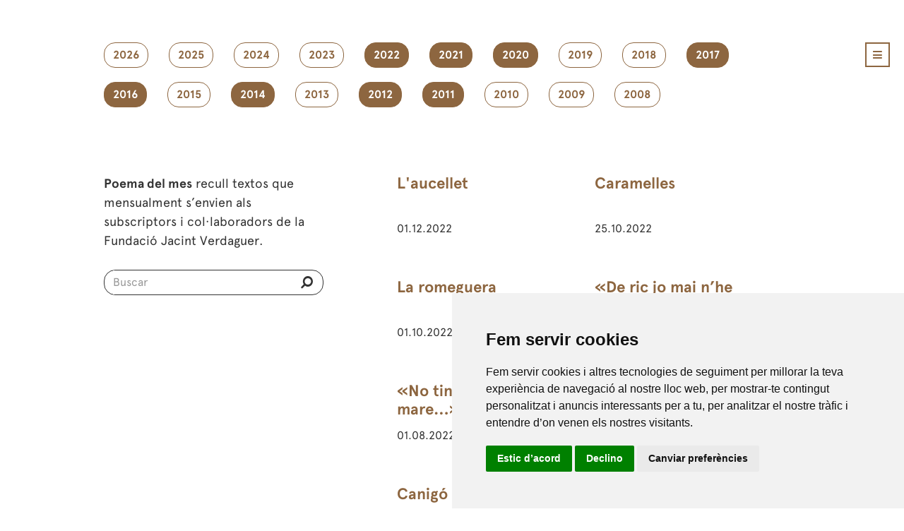

--- FILE ---
content_type: text/html; charset=UTF-8
request_url: https://www.verdaguer.cat/llegeix/poema-del-mes?filter=2021,2012,2022,2011,2016,2020,2017,2014
body_size: 6548
content:
<!doctype html>
<html lang="en">

<head>
    <meta charset="utf-8">
    <meta name="viewport" content="width=device-width, initial-scale=1, shrink-to-fit=no">
    <!-- CSRF Token -->
    <meta name="csrf-token" content="V5ulGMbW0SppGvFy6L90pUKprUjitV4cowKqNJAN">
    <link rel="shortcut icon" href="/favicon.ico" type="image/x-icon" />
    <link rel="apple-touch-icon" href="/apple-touch-icon.png" />
    <link rel="apple-touch-icon" sizes="57x57" href="/apple-touch-icon-57x57.png" />
    <link rel="apple-touch-icon" sizes="72x72" href="/apple-touch-icon-72x72.png" />
    <link rel="apple-touch-icon" sizes="76x76" href="/apple-touch-icon-76x76.png" />
    <link rel="apple-touch-icon" sizes="114x114" href="/apple-touch-icon-114x114.png" />
    <link rel="apple-touch-icon" sizes="120x120" href="/apple-touch-icon-120x120.png" />
    <link rel="apple-touch-icon" sizes="144x144" href="/apple-touch-icon-144x144.png" />
    <link rel="apple-touch-icon" sizes="152x152" href="/apple-touch-icon-152x152.png" />
    <link rel="apple-touch-icon" sizes="180x180" href="/apple-touch-icon-180x180.png" />
    <link rel="stylesheet" href="/css/style.css?ver=895389">
    <link rel="stylesheet" type="text/css" href="/css/font-awesome.css" />
    <script type="text/javascript" src="/js/jquery-1.11.2.min.js"></script>
   
    <title>Fundació Jacint Verdaguer - Poema del mes</title>
<meta name="keywords" content="Casa Museu Verdaguer,Fundació Jacint Verdaguer,Festa Verdaguer,Programa Festa,Flors del desvari,Canigó 125 veus,Caritat,Perejaume,Pomerola,Al Cel,L'Atlàntida,Amics Verdaguer,Folgueroles"/> 
<meta name="description" content="Fundació Jacint Verdaguer a la Casa Museu de Folgueroles difon patrimoni literari i el relaciona amb l'art contemporani." />  

    
</head>

<body>
            <div class="container_24">
            <div id="main_wrapper">
                <header>
                    <div class="grid_24">
                        <div class="main_header">
                            <a id="nav_main_menu" href="#" class="icon_menu">
                                <i
                                    class="fa fa-navicon marc_marro_menu custom_style_icon_menu color_marro"></i>
                            </a>
                            <div id="content_main_menu" class="background_marro">
                                <div class="wrapper_main_menu">
                                    <div class="content_main_menu_left">
                                        <ul id="main_menu">
                                            <li class="parent_options_main_menu "><a href="/"
                                                class="color_blanc"    target="_parent"><span>Inici</span></a></li>
                                            <li class="parent_options_main_menu"><a href="/agenda" class="color_blanc"
                                                    target="_parent">Agenda</a></li>
                                            <li class="parent_options_main_menu"><a href="/noticies" class="color_blanc"
                                                    target="_parent">Notícies</a></li>
                                            <li class="parent_options_main_menu color_blanc">
                                                <span>Fundació</span>
                                                <ul>
                                                    <li><a href="/fundacio/missio-visio-valors"
                                                            class="color_blanc"
                                                            target="_parent">Missió, visió i valors</a></li>
                                                    <li><a href="/fundacio/organitzacio"
                                                            class="color_blanc"
                                                            target="_parent">Organització</a></li>
                                                    <li><a href="/fundacio/transparencia"
                                                            class="color_blanc"
                                                            target="_parent">Transparència</a></li>
                                                    <li><a href="/fundacio/collaboradors"
                                                            class="color_blanc"
                                                            target="_parent">En xarxa</a></li>
                                                    <li><a href="/fundacio/contacte"
                                                            class="color_blanc"
                                                            target="_parent">Contacte</a></li>
                                                    <li><a href="/fundacio/amics-verdaguer"
                                                            class="color_blanc"
                                                            target="_parent">Amics de Verdaguer</a></li>
                                                </ul>
                                            </li>
                                            <li
                                                class="parent_options_main_menu color_blanc">
                                                <span>Descobreix</span>
                                                <ul>
                                                    <li><a href="/descobreix/casa-museu"
                                                            class="color_blanc"
                                                            target="_parent">Casa Museu</a></li>
                                                    <li><a href="/descobreix/el-poeta"
                                                            class="color_blanc"
                                                            target="_parent">El poeta</a></li>
                                                    <li><a href="/descobreix/el-poble"
                                                            class="color_blanc"
                                                            target="_parent">El poble</a></li>
                                                    <li><a href="/descobreix/exposicions"
                                                            class="color_blanc"
                                                            target="_parent">Exposicions</a></li>
                                                    <li><a href="/descobreix/festa-verdaguer"
                                                              class="color_blanc"
                                                              target="_parent">Festa Verdaguer</a></li>
                                                    <li><a href="/descobreix/edicions-festa-verdaguer"
                                                              class="color_blanc"
                                                              target="_parent">Programa Festa</a></li>
                                                    <li><a href="/descobreix/projectes"
                                                            class="color_blanc"
                                                            target="_parent">Projectes</a></li>
                                                </ul>
                                            </li>
                                            <li
                                                class="parent_options_main_menu color_blanc">
                                                <span>Llegeix</span>
                                                <ul>
                                                    <li><a href="http://www.verdagueredicions.cat/"
                                                            class="color_blanc"
                                                            target="_blank">Verdaguer Edicions</a></li>
                                                    <li><a href="/llegeix/poema-del-mes"
                                                            class="color_blanc"
                                                            target="_parent">Poema del mes</a></li>
                                                    <li><a href="https://biblioteca.verdaguer.cat/opac/"
                                                            class="color_blanc"
                                                            target="_parent">Biblioteca</a></li>
                                                </ul>
                                            </li>
                                            <li
                                                class="parent_options_main_menu color_blanc">
                                                <span>Crea</span>
                                                <ul>
                                                    <li><a href="/crea/premis"
                                                            class="color_blanc"
                                                            target="_parent">Premis</a></li>
                                                    <li><a href="/crea/produccions"
                                                            class="color_blanc"
                                                            target="_parent">Produccions</a></li>
                                                </ul>
                                            </li>
                                            <li
                                                class="parent_options_main_menu color_blanc">
                                                <span>Visita'ns</span>
                                                <ul>
                                                    <li><a href="/educacio/"
                                                            class="color_blanc"
                                                            target="_parent">Educació</a></li>
                                                    <li><a href="/visita/rutes"
                                                                class="color_blanc"
                                                                target="_parent">Les rutes</a></li>
                                                    <li><a href="/visita/informacio-general/adreca"
                                                            class="color_blanc"
                                                            target="_parent">Informació</a></li>
                                                    <li><a href="https://www.botiga.verdaguer.cat/"
                                                            class="color_blanc"
                                                            target="_parent">Botiga</a></li>
                                                </ul>
                                            </li>
                                        </ul>
                                        <form name="form" action="/buscar" method="post">
                                            <input type="hidden" name="_token" value="V5ulGMbW0SppGvFy6L90pUKprUjitV4cowKqNJAN">
                                            <div class="wrapper_form_search">
                                                <div id="search_main_menu"
                                                    class="background_marro">
                                                    <input
                                                        class="search_main_menu_input color_blanc background_marro"
                                                        name="search_field" id="search_field" type="search"
                                                        placeholder="Buscar" /> <button type="submit"
                                                        class="boto_enviar_search"><i
                                                            class="fa fa-search fa-flip-horizontal color_blanc"></i></button>
                                                </div>
                                                <!--Fi search_main_menu-->
                                            </div>
                                            <!--Fi wrapper_form_search-->
                                        </form>
                                    </div>
                                    <!--Fi content_main_menu_left-->
                                    <div class="content_main_menu_right"><a id="close_main_menu" href="#"
                                            class="icon_menu">
                                            <i
                                                class="fa fa-times marc_blanc_menu color_blanc custom_style_icon_menu"></i>
                                        </a>
                                        <ul class="social_main_menu">
                                            <li><a href="https://www.facebook.com/fjverdaguer" title="facebook"
                                                    target="_blank"><img src="/images/social_icon/icona_facebook.png"
                                                        width="22" height="22" alt="Facebook" /></a></li>
                                            <li><a href="https://twitter.com/FJVerdaguer" title="twitter"
                                                    target="_blank"><img src="/images/social_icon/icona_twitter.png"
                                                        width="22" height="22" alt="Twitter" /></a></li>
                                            <li><a href="https://www.instagram.com/fjverdaguer.oficial/" title="Instagram"
                                                    target="_blank"><img src="/images/social_icon/icona_instagram.png"
                                                        width="22" height="22" alt="Instagram" /></a></li>
                                            <li><a href="https://www.youtube.com/user/fjverdaguer" title="youtube"
                                                    target="_blank"><img src="/images/social_icon/icona_youtube.png"
                                                        width="22" height="22" alt="Youtube" /></a></li>
                                        </ul>
                                    </div>
                                    <!--Fi content_main_menu_right-->
                                </div>
                                <!--Fi wrapper_main_menu-->
                            </div>
                            <!--Fi content_main_menu-->
                        </div>
                        <!--Fi main_header-->
                    </div>
                    <!--Fi grid_24-->
                </header>

                

<section>
<div class="marges_generics6">
<ul class="filtre_poema">

<li>
<a href="/llegeix/poema-del-mes/?filter=2021,2012,2022,2011,2016,2020,2017,2014,2026" class="filtre_poema_option roundcorner ">2026</a>
</li>
<li>
<a href="/llegeix/poema-del-mes/?filter=2021,2012,2022,2011,2016,2020,2017,2014,2025" class="filtre_poema_option roundcorner ">2025</a>
</li>
<li>
<a href="/llegeix/poema-del-mes/?filter=2021,2012,2022,2011,2016,2020,2017,2014,2024" class="filtre_poema_option roundcorner ">2024</a>
</li>
<li>
<a href="/llegeix/poema-del-mes/?filter=2021,2012,2022,2011,2016,2020,2017,2014,2023" class="filtre_poema_option roundcorner ">2023</a>
</li>
<li>
<a href="/llegeix/poema-del-mes/?filter=2021,2012,2011,2016,2020,2017,2014" class="filtre_poema_option roundcorner  current_filter ">2022</a>
</li>
<li>
<a href="/llegeix/poema-del-mes/?filter=2012,2022,2011,2016,2020,2017,2014" class="filtre_poema_option roundcorner  current_filter ">2021</a>
</li>
<li>
<a href="/llegeix/poema-del-mes/?filter=2021,2012,2022,2011,2016,2017,2014" class="filtre_poema_option roundcorner  current_filter ">2020</a>
</li>
<li>
<a href="/llegeix/poema-del-mes/?filter=2021,2012,2022,2011,2016,2020,2017,2014,2019" class="filtre_poema_option roundcorner ">2019</a>
</li>
<li>
<a href="/llegeix/poema-del-mes/?filter=2021,2012,2022,2011,2016,2020,2017,2014,2018" class="filtre_poema_option roundcorner ">2018</a>
</li>
<li>
<a href="/llegeix/poema-del-mes/?filter=2021,2012,2022,2011,2016,2020,2014" class="filtre_poema_option roundcorner  current_filter ">2017</a>
</li>
<li>
<a href="/llegeix/poema-del-mes/?filter=2021,2012,2022,2011,2020,2017,2014" class="filtre_poema_option roundcorner  current_filter ">2016</a>
</li>
<li>
<a href="/llegeix/poema-del-mes/?filter=2021,2012,2022,2011,2016,2020,2017,2014,2015" class="filtre_poema_option roundcorner ">2015</a>
</li>
<li>
<a href="/llegeix/poema-del-mes/?filter=2021,2012,2022,2011,2016,2020,2017" class="filtre_poema_option roundcorner  current_filter ">2014</a>
</li>
<li>
<a href="/llegeix/poema-del-mes/?filter=2021,2012,2022,2011,2016,2020,2017,2014,2013" class="filtre_poema_option roundcorner ">2013</a>
</li>
<li>
<a href="/llegeix/poema-del-mes/?filter=2021,2022,2011,2016,2020,2017,2014" class="filtre_poema_option roundcorner  current_filter ">2012</a>
</li>
<li>
<a href="/llegeix/poema-del-mes/?filter=2021,2012,2022,2016,2020,2017,2014" class="filtre_poema_option roundcorner  current_filter ">2011</a>
</li>
<li>
<a href="/llegeix/poema-del-mes/?filter=2021,2012,2022,2011,2016,2020,2017,2014,2010" class="filtre_poema_option roundcorner ">2010</a>
</li>
<li>
<a href="/llegeix/poema-del-mes/?filter=2021,2012,2022,2011,2016,2020,2017,2014,2009" class="filtre_poema_option roundcorner ">2009</a>
</li>
<li>
<a href="/llegeix/poema-del-mes/?filter=2021,2012,2022,2011,2016,2020,2017,2014,2008" class="filtre_poema_option roundcorner ">2008</a>
</li>
</ul>

<div class="container_llistat_poemes">
<div class="block_poemes_left">
<p><strong>Poema del mes</strong> recull textos que mensualment s’envien als subscriptors i col·laboradors de la Fundació Jacint 
Verdaguer.</p>
<form name="form" action="/llegeix/resultats-busqueda-poemes" method="post">
<input type="hidden" name="_token" value="V5ulGMbW0SppGvFy6L90pUKprUjitV4cowKqNJAN">
     <div class="wrapper_form_search_general">
            <div id="search_main_menu_general">
            <input  class="search_main_menu_input_general color_negre background_blanc" name="search_field" id="search_field2" type="search" placeholder="Buscar" /><button type="submit" class="boto_enviar_search2"><i class="fa fa-search fa-flip-horizontal color_negre"></i></button>
            </div><!--Fi search_main_menu_general-->
     </div><!--Fi wrapper_form_search-->
</form>
</div><!--Fi block_poemes_left--><div class="block_poemes_right">
<ul class="llistats_poemes">
  <li>
      <figure>
        <figcaption>
          <h2 class="marges_top17 marges_bot10 altura_titol_llistat_poema alineat_left text-overflow"><a href="/llegeix/poemes/laucellet/186">L'aucellet</a></h2><p class="text_abst_poemes text-overflow">01.12.2022</p>
        </figcaption>
      </figure>
    </li><li>
      <figure>
        <figcaption>
          <h2 class="marges_top17 marges_bot10 altura_titol_llistat_poema alineat_left text-overflow"><a href="/llegeix/poemes/caramelles/191">Caramelles</a></h2><p class="text_abst_poemes text-overflow">25.10.2022</p>
        </figcaption>
      </figure>
    </li><li>
      <figure>
        <figcaption>
          <h2 class="marges_top17 marges_bot10 altura_titol_llistat_poema alineat_left text-overflow"><a href="/llegeix/poemes/la-romeguera/190">La romeguera</a></h2><p class="text_abst_poemes text-overflow">01.10.2022</p>
        </figcaption>
      </figure>
    </li><li>
      <figure>
        <figcaption>
          <h2 class="marges_top17 marges_bot10 altura_titol_llistat_poema alineat_left text-overflow"><a href="/llegeix/poemes/de-ric-jo-mai-nhe-sigut/189">«De ric jo mai n’he sigut…»</a></h2><p class="text_abst_poemes text-overflow">01.09.2022</p>
        </figcaption>
      </figure>
    </li><li>
      <figure>
        <figcaption>
          <h2 class="marges_top17 marges_bot10 altura_titol_llistat_poema alineat_left text-overflow"><a href="/llegeix/poemes/no-tinc-pare-ni-mare/188">«No tinc pare ni mare…»</a></h2><p class="text_abst_poemes text-overflow">01.08.2022</p>
        </figcaption>
      </figure>
    </li><li>
      <figure>
        <figcaption>
          <h2 class="marges_top17 marges_bot10 altura_titol_llistat_poema alineat_left text-overflow"><a href="/llegeix/poemes/a-mon-deu/187">A mon Déu</a></h2><p class="text_abst_poemes text-overflow">27.06.2022</p>
        </figcaption>
      </figure>
    </li><li>
      <figure>
        <figcaption>
          <h2 class="marges_top17 marges_bot10 altura_titol_llistat_poema alineat_left text-overflow"><a href="/llegeix/poemes/canigo-cant-iv/185">Canigó (Cant IV)</a></h2><p class="text_abst_poemes text-overflow">30.05.2022</p>
        </figcaption>
      </figure>
    </li><li>
      <figure>
        <figcaption>
          <h2 class="marges_top17 marges_bot10 altura_titol_llistat_poema alineat_left text-overflow"><a href="/llegeix/poemes/naixenca-dun-poeta/184">Naixença d’un poeta</a></h2><p class="text_abst_poemes text-overflow">01.05.2022</p>
        </figcaption>
      </figure>
    </li><li>
      <figure>
        <figcaption>
          <h2 class="marges_top17 marges_bot10 altura_titol_llistat_poema alineat_left text-overflow"><a href="/llegeix/poemes/lincendi-dels-pirineus/183">L'incendi dels Pirineus</a></h2><p class="text_abst_poemes text-overflow">01.04.2022</p>
        </figcaption>
      </figure>
    </li><li>
      <figure>
        <figcaption>
          <h2 class="marges_top17 marges_bot10 altura_titol_llistat_poema alineat_left text-overflow"><a href="/llegeix/poemes/la-europa/182">«La Europa...»</a></h2><p class="text_abst_poemes text-overflow">01.03.2022</p>
        </figcaption>
      </figure>
    </li><li>
      <figure>
        <figcaption>
          <h2 class="marges_top17 marges_bot10 altura_titol_llistat_poema alineat_left text-overflow"><a href="/llegeix/poemes/lo-calze-i-larpa/181">Lo Calze i l'Arpa</a></h2><p class="text_abst_poemes text-overflow">01.02.2022</p>
        </figcaption>
      </figure>
    </li><li>
      <figure>
        <figcaption>
          <h2 class="marges_top17 marges_bot10 altura_titol_llistat_poema alineat_left text-overflow"><a href="/llegeix/poemes/cant-de-gentil/174">Cant de Gentil</a></h2><p class="text_abst_poemes text-overflow">01.01.2022</p>
        </figcaption>
      </figure>
    </li><li>
      <figure>
        <figcaption>
          <h2 class="marges_top17 marges_bot10 altura_titol_llistat_poema alineat_left text-overflow"><a href="/llegeix/poemes/perles-del-llibre-damic-e-amat/177">Perles del «Llibre d’Amic e Amat»</a></h2><p class="text_abst_poemes text-overflow">01.12.2021</p>
        </figcaption>
      </figure>
    </li><li>
      <figure>
        <figcaption>
          <h2 class="marges_top17 marges_bot10 altura_titol_llistat_poema alineat_left text-overflow"><a href="/llegeix/poemes/orenga/178">Orenga</a></h2><p class="text_abst_poemes text-overflow">01.11.2021</p>
        </figcaption>
      </figure>
    </li><li>
      <figure>
        <figcaption>
          <h2 class="marges_top17 marges_bot10 altura_titol_llistat_poema alineat_left text-overflow"><a href="/llegeix/poemes/baladre/179">Baladre</a></h2><p class="text_abst_poemes text-overflow">01.09.2021</p>
        </figcaption>
      </figure>
    </li><li>
      <figure>
        <figcaption>
          <h2 class="marges_top17 marges_bot10 altura_titol_llistat_poema alineat_left text-overflow"><a href="/llegeix/poemes/perles-del-llibre-damic-e-amat/176">Perles del «Llibre d’Amic e Amat»</a></h2><p class="text_abst_poemes text-overflow">01.09.2021</p>
        </figcaption>
      </figure>
    </li><li>
      <figure>
        <figcaption>
          <h2 class="marges_top17 marges_bot10 altura_titol_llistat_poema alineat_left text-overflow"><a href="/llegeix/poemes/la-maleida/175">La Maleïda</a></h2><p class="text_abst_poemes text-overflow">01.08.2021</p>
        </figcaption>
      </figure>
    </li><li>
      <figure>
        <figcaption>
          <h2 class="marges_top17 marges_bot10 altura_titol_llistat_poema alineat_left text-overflow"><a href="/llegeix/poemes/lo-pirineu/173">Lo Pirineu</a></h2><p class="text_abst_poemes text-overflow">30.06.2021</p>
        </figcaption>
      </figure>
    </li><li>
      <figure>
        <figcaption>
          <h2 class="marges_top17 marges_bot10 altura_titol_llistat_poema alineat_left text-overflow"><a href="/llegeix/poemes/noguera-i-garona/172">Noguera i Garona</a></h2><p class="text_abst_poemes text-overflow">01.06.2021</p>
        </figcaption>
      </figure>
    </li><li>
      <figure>
        <figcaption>
          <h2 class="marges_top17 marges_bot10 altura_titol_llistat_poema alineat_left text-overflow"><a href="/llegeix/poemes/himne/170">Himne</a></h2><p class="text_abst_poemes text-overflow">01.05.2021</p>
        </figcaption>
      </figure>
    </li><li>
      <figure>
        <figcaption>
          <h2 class="marges_top17 marges_bot10 altura_titol_llistat_poema alineat_left text-overflow"><a href="/llegeix/poemes/prop-deixa-llar/169">Prop d'eixa llar</a></h2><p class="text_abst_poemes text-overflow">01.04.2021</p>
        </figcaption>
      </figure>
    </li><li>
      <figure>
        <figcaption>
          <h2 class="marges_top17 marges_bot10 altura_titol_llistat_poema alineat_left text-overflow"><a href="/llegeix/poemes/sant-josep/168">Sant Josep</a></h2><p class="text_abst_poemes text-overflow">01.03.2021</p>
        </figcaption>
      </figure>
    </li><li>
      <figure>
        <figcaption>
          <h2 class="marges_top17 marges_bot10 altura_titol_llistat_poema alineat_left text-overflow"><a href="/llegeix/poemes/sospirs/167">Sospirs</a></h2><p class="text_abst_poemes text-overflow">01.02.2021</p>
        </figcaption>
      </figure>
    </li><li>
      <figure>
        <figcaption>
          <h2 class="marges_top17 marges_bot10 altura_titol_llistat_poema alineat_left text-overflow"><a href="/llegeix/poemes/eternitat/166">Eternitat</a></h2><p class="text_abst_poemes text-overflow">01.01.2021</p>
        </figcaption>
      </figure>
    </li><li>
      <figure>
        <figcaption>
          <h2 class="marges_top17 marges_bot10 altura_titol_llistat_poema alineat_left text-overflow"><a href="/llegeix/poemes/dia-26/165">Dia 26</a></h2><p class="text_abst_poemes text-overflow">30.11.2020</p>
        </figcaption>
      </figure>
    </li><li>
      <figure>
        <figcaption>
          <h2 class="marges_top17 marges_bot10 altura_titol_llistat_poema alineat_left text-overflow"><a href="/llegeix/poemes/diada-dels-morts/164">Diada dels morts</a></h2><p class="text_abst_poemes text-overflow">01.11.2020</p>
        </figcaption>
      </figure>
    </li><li>
      <figure>
        <figcaption>
          <h2 class="marges_top17 marges_bot10 altura_titol_llistat_poema alineat_left text-overflow"><a href="/llegeix/poemes/dalt-de-lermita/163">Dalt de l'ermita</a></h2><p class="text_abst_poemes text-overflow">01.10.2020</p>
        </figcaption>
      </figure>
    </li><li>
      <figure>
        <figcaption>
          <h2 class="marges_top17 marges_bot10 altura_titol_llistat_poema alineat_left text-overflow"><a href="/llegeix/poemes/sentint-un-rossinyol/162">Sentint un rossinyol</a></h2><p class="text_abst_poemes text-overflow">01.09.2020</p>
        </figcaption>
      </figure>
    </li><li>
      <figure>
        <figcaption>
          <h2 class="marges_top17 marges_bot10 altura_titol_llistat_poema alineat_left text-overflow"><a href="/llegeix/poemes/pobresa/161">Pobresa</a></h2><p class="text_abst_poemes text-overflow">01.08.2020</p>
        </figcaption>
      </figure>
    </li><li>
      <figure>
        <figcaption>
          <h2 class="marges_top17 marges_bot10 altura_titol_llistat_poema alineat_left text-overflow"><a href="/llegeix/poemes/somni-dinfant/160">Somni d'infant</a></h2><p class="text_abst_poemes text-overflow">01.07.2020</p>
        </figcaption>
      </figure>
    </li><li>
      <figure>
        <figcaption>
          <h2 class="marges_top17 marges_bot10 altura_titol_llistat_poema alineat_left text-overflow"><a href="/llegeix/poemes/a-la-verge/159">A la Verge</a></h2><p class="text_abst_poemes text-overflow">01.06.2020</p>
        </figcaption>
      </figure>
    </li><li>
      <figure>
        <figcaption>
          <h2 class="marges_top17 marges_bot10 altura_titol_llistat_poema alineat_left text-overflow"><a href="/llegeix/poemes/fulcite-me-floribus/158">Fulcite me floribus</a></h2><p class="text_abst_poemes text-overflow">01.05.2020</p>
        </figcaption>
      </figure>
    </li><li>
      <figure>
        <figcaption>
          <h2 class="marges_top17 marges_bot10 altura_titol_llistat_poema alineat_left text-overflow"><a href="/llegeix/poemes/tot-passa/157">Tot passa</a></h2><p class="text_abst_poemes text-overflow">01.04.2020</p>
        </figcaption>
      </figure>
    </li><li>
      <figure>
        <figcaption>
          <h2 class="marges_top17 marges_bot10 altura_titol_llistat_poema alineat_left text-overflow"><a href="/llegeix/poemes/la-ametlla-sha-posat-amarga/156">La ametlla s’ha posat amarga</a></h2><p class="text_abst_poemes text-overflow">01.03.2020</p>
        </figcaption>
      </figure>
    </li><li>
      <figure>
        <figcaption>
          <h2 class="marges_top17 marges_bot10 altura_titol_llistat_poema alineat_left text-overflow"><a href="/llegeix/poemes/latzavara-i-la-flor/155">L’atzavara i la flor</a></h2><p class="text_abst_poemes text-overflow">01.02.2020</p>
        </figcaption>
      </figure>
    </li><li>
      <figure>
        <figcaption>
          <h2 class="marges_top17 marges_bot10 altura_titol_llistat_poema alineat_left text-overflow"><a href="/llegeix/poemes/amb-vestidures-blanques-i-vermelles/154">Amb vestidures blanques i vermelles</a></h2><p class="text_abst_poemes text-overflow">01.01.2020</p>
        </figcaption>
      </figure>
    </li><li>
      <figure>
        <figcaption>
          <h2 class="marges_top17 marges_bot10 altura_titol_llistat_poema alineat_left text-overflow"><a href="/llegeix/poemes/virolai/129">Virolai</a></h2><p class="text_abst_poemes text-overflow">01.12.2017</p>
        </figcaption>
      </figure>
    </li><li>
      <figure>
        <figcaption>
          <h2 class="marges_top17 marges_bot10 altura_titol_llistat_poema alineat_left text-overflow"><a href="/llegeix/poemes/cor-de-monjos/128">COR DE MONJOS</a></h2><p class="text_abst_poemes text-overflow">01.11.2017</p>
        </figcaption>
      </figure>
    </li><li>
      <figure>
        <figcaption>
          <h2 class="marges_top17 marges_bot10 altura_titol_llistat_poema alineat_left text-overflow"><a href="/llegeix/poemes/a-catalunya/127">A Catalunya</a></h2><p class="text_abst_poemes text-overflow">01.10.2017</p>
        </figcaption>
      </figure>
    </li><li>
      <figure>
        <figcaption>
          <h2 class="marges_top17 marges_bot10 altura_titol_llistat_poema alineat_left text-overflow"><a href="/llegeix/poemes/los-dos-campanars/126">Los dos campanars</a></h2><p class="text_abst_poemes text-overflow">01.09.2017</p>
        </figcaption>
      </figure>
    </li><li>
      <figure>
        <figcaption>
          <h2 class="marges_top17 marges_bot10 altura_titol_llistat_poema alineat_left text-overflow"><a href="/llegeix/poemes/espines/125">Espines</a></h2><p class="text_abst_poemes text-overflow">01.08.2017</p>
        </figcaption>
      </figure>
    </li><li>
      <figure>
        <figcaption>
          <h2 class="marges_top17 marges_bot10 altura_titol_llistat_poema alineat_left text-overflow"><a href="/llegeix/poemes/quin-filador-lha-filada/124">Quin filador l’ha filada</a></h2><p class="text_abst_poemes text-overflow">01.07.2017</p>
        </figcaption>
      </figure>
    </li><li>
      <figure>
        <figcaption>
          <h2 class="marges_top17 marges_bot10 altura_titol_llistat_poema alineat_left text-overflow"><a href="/llegeix/poemes/discurs-de-la-font-del-desmai/123"> Discurs de la Font del Desmai</a></h2><p class="text_abst_poemes text-overflow">01.06.2017</p>
        </figcaption>
      </figure>
    </li><li>
      <figure>
        <figcaption>
          <h2 class="marges_top17 marges_bot10 altura_titol_llistat_poema alineat_left text-overflow"><a href="/llegeix/poemes/los-atlants/122">Los Atlants</a></h2><p class="text_abst_poemes text-overflow">01.05.2017</p>
        </figcaption>
      </figure>
    </li><li>
      <figure>
        <figcaption>
          <h2 class="marges_top17 marges_bot10 altura_titol_llistat_poema alineat_left text-overflow"><a href="/llegeix/poemes/la-lluna/121">La Lluna</a></h2><p class="text_abst_poemes text-overflow">01.04.2017</p>
        </figcaption>
      </figure>
    </li><li>
      <figure>
        <figcaption>
          <h2 class="marges_top17 marges_bot10 altura_titol_llistat_poema alineat_left text-overflow"><a href="/llegeix/poemes/lo-niu-dels-meus-amors/120">Lo Niu dels meus amors</a></h2><p class="text_abst_poemes text-overflow">01.03.2017</p>
        </figcaption>
      </figure>
    </li><li>
      <figure>
        <figcaption>
          <h2 class="marges_top17 marges_bot10 altura_titol_llistat_poema alineat_left text-overflow"><a href="/llegeix/poemes/larpa/119">L'arpa</a></h2><p class="text_abst_poemes text-overflow">01.02.2017</p>
        </figcaption>
      </figure>
    </li><li>
      <figure>
        <figcaption>
          <h2 class="marges_top17 marges_bot10 altura_titol_llistat_poema alineat_left text-overflow"><a href="/llegeix/poemes/esperanca/117">Esperança</a></h2><p class="text_abst_poemes text-overflow">01.01.2017</p>
        </figcaption>
      </figure>
    </li><li>
      <figure>
        <figcaption>
          <h2 class="marges_top17 marges_bot10 altura_titol_llistat_poema alineat_left text-overflow"><a href="/llegeix/poemes/canco-de-lestrella-de-betlem/115">Cançó de l’Estrella de Betlem</a></h2><p class="text_abst_poemes text-overflow">01.12.2016</p>
        </figcaption>
      </figure>
    </li><li>
      <figure>
        <figcaption>
          <h2 class="marges_top17 marges_bot10 altura_titol_llistat_poema alineat_left text-overflow"><a href="/llegeix/poemes/anem/114">Anem </a></h2><p class="text_abst_poemes text-overflow">01.11.2016</p>
        </figcaption>
      </figure>
    </li><li>
      <figure>
        <figcaption>
          <h2 class="marges_top17 marges_bot10 altura_titol_llistat_poema alineat_left text-overflow"><a href="/llegeix/poemes/les-orenetes/113">Les orenetes</a></h2><p class="text_abst_poemes text-overflow">01.10.2016</p>
        </figcaption>
      </figure>
    </li><li>
      <figure>
        <figcaption>
          <h2 class="marges_top17 marges_bot10 altura_titol_llistat_poema alineat_left text-overflow"><a href="/llegeix/poemes/don-jaume-en-sant-jeroni/112">Don Jaume en Sant Jeroni</a></h2><p class="text_abst_poemes text-overflow">01.09.2016</p>
        </figcaption>
      </figure>
    </li><li>
      <figure>
        <figcaption>
          <h2 class="marges_top17 marges_bot10 altura_titol_llistat_poema alineat_left text-overflow"><a href="/llegeix/poemes/campaneta/111">Campaneta</a></h2><p class="text_abst_poemes text-overflow">01.08.2016</p>
        </figcaption>
      </figure>
    </li><li>
      <figure>
        <figcaption>
          <h2 class="marges_top17 marges_bot10 altura_titol_llistat_poema alineat_left text-overflow"><a href="/llegeix/poemes/la-blanca-papallona/110">La blanca papallona </a></h2><p class="text_abst_poemes text-overflow">01.07.2016</p>
        </figcaption>
      </figure>
    </li><li>
      <figure>
        <figcaption>
          <h2 class="marges_top17 marges_bot10 altura_titol_llistat_poema alineat_left text-overflow"><a href="/llegeix/poemes/com-alco-mes-sovint-los-ulls-al-cel/109"> [COM ALÇO MÉS SOVINT LOS ULLS AL CEL]</a></h2><p class="text_abst_poemes text-overflow">01.06.2016</p>
        </figcaption>
      </figure>
    </li><li>
      <figure>
        <figcaption>
          <h2 class="marges_top17 marges_bot10 altura_titol_llistat_poema alineat_left text-overflow"><a href="/llegeix/poemes/esperanca/108">Esperança</a></h2><p class="text_abst_poemes text-overflow">01.05.2016</p>
        </figcaption>
      </figure>
    </li><li>
      <figure>
        <figcaption>
          <h2 class="marges_top17 marges_bot10 altura_titol_llistat_poema alineat_left text-overflow"><a href="/llegeix/poemes/canco-dels-aucells/107">Cançó dels aucells</a></h2><p class="text_abst_poemes text-overflow">01.04.2016</p>
        </figcaption>
      </figure>
    </li><li>
      <figure>
        <figcaption>
          <h2 class="marges_top17 marges_bot10 altura_titol_llistat_poema alineat_left text-overflow"><a href="/llegeix/poemes/perles-lamic-i-l-amat/106">Perles. L’Amic i l' Amat</a></h2><p class="text_abst_poemes text-overflow">01.03.2016</p>
        </figcaption>
      </figure>
    </li><li>
      <figure>
        <figcaption>
          <h2 class="marges_top17 marges_bot10 altura_titol_llistat_poema alineat_left text-overflow"><a href="/llegeix/poemes/dimecres-de-cendra/105">Dimecres de Cendra</a></h2><p class="text_abst_poemes text-overflow">01.02.2016</p>
        </figcaption>
      </figure>
    </li><li>
      <figure>
        <figcaption>
          <h2 class="marges_top17 marges_bot10 altura_titol_llistat_poema alineat_left text-overflow"><a href="/llegeix/poemes/no-em-deixeu-caure/104">No em deixeu caure</a></h2><p class="text_abst_poemes text-overflow">01.01.2016</p>
        </figcaption>
      </figure>
    </li><li>
      <figure>
        <figcaption>
          <h2 class="marges_top17 marges_bot10 altura_titol_llistat_poema alineat_left text-overflow"><a href="/llegeix/poemes/quadern-dexorcismes-3-de-24-de-febrer-de-1891/15">"Quadern d’exorcismes" (3) de 24 de febrer de 1891</a></h2><p class="text_abst_poemes text-overflow">01.12.2014</p>
        </figcaption>
      </figure>
    </li><li>
      <figure>
        <figcaption>
          <h2 class="marges_top17 marges_bot10 altura_titol_llistat_poema alineat_left text-overflow"><a href="/llegeix/poemes/lo-farell/19">Lo farell</a></h2><p class="text_abst_poemes text-overflow">01.11.2014</p>
        </figcaption>
      </figure>
    </li><li>
      <figure>
        <figcaption>
          <h2 class="marges_top17 marges_bot10 altura_titol_llistat_poema alineat_left text-overflow"><a href="/llegeix/poemes/abracant-la-creu-del-montseny/20">Abraçant la Creu del Montseny</a></h2><p class="text_abst_poemes text-overflow">01.10.2014</p>
        </figcaption>
      </figure>
    </li><li>
      <figure>
        <figcaption>
          <h2 class="marges_top17 marges_bot10 altura_titol_llistat_poema alineat_left text-overflow"><a href="/llegeix/poemes/somniant-latlantida/21">Somniant L’Atlàntida</a></h2><p class="text_abst_poemes text-overflow">01.09.2014</p>
        </figcaption>
      </figure>
    </li><li>
      <figure>
        <figcaption>
          <h2 class="marges_top17 marges_bot10 altura_titol_llistat_poema alineat_left text-overflow"><a href="/llegeix/poemes/les-tres-volades/22">Les tres volades</a></h2><p class="text_abst_poemes text-overflow">01.08.2014</p>
        </figcaption>
      </figure>
    </li><li>
      <figure>
        <figcaption>
          <h2 class="marges_top17 marges_bot10 altura_titol_llistat_poema alineat_left text-overflow"><a href="/llegeix/poemes/discurs-dels-jocs-florals-de-barcelona/23">Discurs dels Jocs Florals de Barcelona</a></h2><p class="text_abst_poemes text-overflow">01.07.2014</p>
        </figcaption>
      </figure>
    </li><li>
      <figure>
        <figcaption>
          <h2 class="marges_top17 marges_bot10 altura_titol_llistat_poema alineat_left text-overflow"><a href="/llegeix/poemes/a-un-lliri/25">A un lliri</a></h2><p class="text_abst_poemes text-overflow">01.06.2014</p>
        </figcaption>
      </figure>
    </li><li>
      <figure>
        <figcaption>
          <h2 class="marges_top17 marges_bot10 altura_titol_llistat_poema alineat_left text-overflow"><a href="/llegeix/poemes/lo-pi-de-les-tres-branques/24">Lo Pi de les Tres Branques</a></h2><p class="text_abst_poemes text-overflow">01.05.2014</p>
        </figcaption>
      </figure>
    </li><li>
      <figure>
        <figcaption>
          <h2 class="marges_top17 marges_bot10 altura_titol_llistat_poema alineat_left text-overflow"><a href="/llegeix/poemes/plor-de-la-tortora/26">Plor de la tórtora</a></h2><p class="text_abst_poemes text-overflow">01.04.2014</p>
        </figcaption>
      </figure>
    </li><li>
      <figure>
        <figcaption>
          <h2 class="marges_top17 marges_bot10 altura_titol_llistat_poema alineat_left text-overflow"><a href="/llegeix/poemes/a-uns-poetes-catalans/27">A uns poetes catalans</a></h2><p class="text_abst_poemes text-overflow">01.03.2014</p>
        </figcaption>
      </figure>
    </li><li>
      <figure>
        <figcaption>
          <h2 class="marges_top17 marges_bot10 altura_titol_llistat_poema alineat_left text-overflow"><a href="/llegeix/poemes/jesus-infant-als-infants-del-rossello/28">Jesús infant als infants del Rosselló</a></h2><p class="text_abst_poemes text-overflow">01.02.2014</p>
        </figcaption>
      </figure>
    </li><li>
      <figure>
        <figcaption>
          <h2 class="marges_top17 marges_bot10 altura_titol_llistat_poema alineat_left text-overflow"><a href="/llegeix/poemes/la-creu-de-la-culla/29">La Creu de la Culla</a></h2><p class="text_abst_poemes text-overflow">01.01.2014</p>
        </figcaption>
      </figure>
    </li><li>
      <figure>
        <figcaption>
          <h2 class="marges_top17 marges_bot10 altura_titol_llistat_poema alineat_left text-overflow"><a href="/llegeix/poemes/davant-dun-mapa/17">Davant d’un mapa</a></h2><p class="text_abst_poemes text-overflow">01.12.2012</p>
        </figcaption>
      </figure>
    </li><li>
      <figure>
        <figcaption>
          <h2 class="marges_top17 marges_bot10 altura_titol_llistat_poema alineat_left text-overflow"><a href="/llegeix/poemes/mon-castell/75">Mon Castell</a></h2><p class="text_abst_poemes text-overflow">01.11.2012</p>
        </figcaption>
      </figure>
    </li><li>
      <figure>
        <figcaption>
          <h2 class="marges_top17 marges_bot10 altura_titol_llistat_poema alineat_left text-overflow"><a href="/llegeix/poemes/sen-cansaran/74">Se'n cansaran?</a></h2><p class="text_abst_poemes text-overflow">01.10.2012</p>
        </figcaption>
      </figure>
    </li><li>
      <figure>
        <figcaption>
          <h2 class="marges_top17 marges_bot10 altura_titol_llistat_poema alineat_left text-overflow"><a href="/llegeix/poemes/nit-de-sang-7-de-juny-1640/73">Nit de Sang (7 de juny 1640)</a></h2><p class="text_abst_poemes text-overflow">01.09.2012</p>
        </figcaption>
      </figure>
    </li><li>
      <figure>
        <figcaption>
          <h2 class="marges_top17 marges_bot10 altura_titol_llistat_poema alineat_left text-overflow"><a href="/llegeix/poemes/la-tortuga/91">La Tortuga</a></h2><p class="text_abst_poemes text-overflow">01.07.2012</p>
        </figcaption>
      </figure>
    </li><li>
      <figure>
        <figcaption>
          <h2 class="marges_top17 marges_bot10 altura_titol_llistat_poema alineat_left text-overflow"><a href="/llegeix/poemes/la-mort-del-rossinyol/72">La mort del Rossinyol</a></h2><p class="text_abst_poemes text-overflow">01.06.2012</p>
        </figcaption>
      </figure>
    </li><li>
      <figure>
        <figcaption>
          <h2 class="marges_top17 marges_bot10 altura_titol_llistat_poema alineat_left text-overflow"><a href="/llegeix/poemes/follia-santa/71">Follia Santa</a></h2><p class="text_abst_poemes text-overflow">01.04.2012</p>
        </figcaption>
      </figure>
    </li><li>
      <figure>
        <figcaption>
          <h2 class="marges_top17 marges_bot10 altura_titol_llistat_poema alineat_left text-overflow"><a href="/llegeix/poemes/roser-de-tot-lany/70">Roser de tot l’any</a></h2><p class="text_abst_poemes text-overflow">01.03.2012</p>
        </figcaption>
      </figure>
    </li><li>
      <figure>
        <figcaption>
          <h2 class="marges_top17 marges_bot10 altura_titol_llistat_poema alineat_left text-overflow"><a href="/llegeix/poemes/mon-colomar/69">Mon colomar</a></h2><p class="text_abst_poemes text-overflow">01.02.2012</p>
        </figcaption>
      </figure>
    </li><li>
      <figure>
        <figcaption>
          <h2 class="marges_top17 marges_bot10 altura_titol_llistat_poema alineat_left text-overflow"><a href="/llegeix/poemes/lamic-i-lamat/68">L’Amic i L’Amat</a></h2><p class="text_abst_poemes text-overflow">01.01.2012</p>
        </figcaption>
      </figure>
    </li><li>
      <figure>
        <figcaption>
          <h2 class="marges_top17 marges_bot10 altura_titol_llistat_poema alineat_left text-overflow"><a href="/llegeix/poemes/amor/67">Amor</a></h2><p class="text_abst_poemes text-overflow">01.05.2011</p>
        </figcaption>
      </figure>
    </li><li>
      <figure>
        <figcaption>
          <h2 class="marges_top17 marges_bot10 altura_titol_llistat_poema alineat_left text-overflow"><a href="/llegeix/poemes/cant-vi-desencantament/66">Cant VI Desencantament</a></h2><p class="text_abst_poemes text-overflow">01.04.2011</p>
        </figcaption>
      </figure>
    </li><li>
      <figure>
        <figcaption>
          <h2 class="marges_top17 marges_bot10 altura_titol_llistat_poema alineat_left text-overflow"><a href="/llegeix/poemes/cant-v-tallaferro/65">Cant V Tallaferro</a></h2><p class="text_abst_poemes text-overflow">01.03.2011</p>
        </figcaption>
      </figure>
    </li><li>
      <figure>
        <figcaption>
          <h2 class="marges_top17 marges_bot10 altura_titol_llistat_poema alineat_left text-overflow"><a href="/llegeix/poemes/cant-iii-lencis/64">Cant III L’Encís</a></h2><p class="text_abst_poemes text-overflow">01.02.2011</p>
        </figcaption>
      </figure>
    </li><li>
      <figure>
        <figcaption>
          <h2 class="marges_top17 marges_bot10 altura_titol_llistat_poema alineat_left text-overflow"><a href="/llegeix/poemes/cant-i-laplec/63">Cant I, l’Aplec</a></h2><p class="text_abst_poemes text-overflow">01.01.2011</p>
        </figcaption>
      </figure>
    </li></div><!--Fi block_poemes_right-->
</div><!--Fi container_llistat_poemes-->


</div><!--Fi marges_generics6-->
</section>


                <footer>
                    <div class="marges_footer-nou">
                        <div class="wrapper-footer color_marro">
                            <a href="/" target="_parent"><img src="/images/logo-footer.svg"
                                    onerror="this.onerror=null; this.src='/images/logo-footer.png'" height="52px"
                                    alt="La Fundació Jacint Verdaguer" class="logo-footer-nou"></a>
                            <p class="text-copyright-footer-nou">© 2015 Fundació Jacint Verdaguer. <span
                                    class="trencar-copyright">Tots els drets reservats.</span></p>
                            <p class="qui-som-contacte-footer-nou "><a href="/nosaltres/la-fundacio/introduccio"
                                    class="margin_esq10">Qui som</a> <a
                                    href="/visita/informacio-general/adreca">Contacte</a></p>
                            <form name="form_newsletter" onsubmit="return validacion(this)"
                                action="//verdaguer.us4.list-manage.com/subscribe/post?u=e4b6d3d13c43727b7a40716c1&amp;id=4cdcae6172"
                                method="post" target="_blank" novalidate="" class="form-footer-nou">


                                <input type="text" name="EMAIL" id="EMAIL" placeholder="Subscriu-te al bulletí!"
                                    class="
      email-form-footer-nou">
                                <button type="submit" class="boto-enviar-footer-nou">
                                    <i class="fa-paper-plane paper-plane-popi"></i>
                                </button>

                            </form>

                            <ul class="llistat-icones-socials-footer-nou">
                                <li><a href="https://www.facebook.com/fjverdaguer" title="facebook" target="_blank"><i
                                            class="fa-facebook social-header-nou-popi"></i></a></li>
                                <li><a href="https://twitter.com/FJVerdaguer" title="twitter" target="_blank"><i
                                            class="fa-twitter social-header-nou-popi"></i></a></li>
                                <li><a href="https://www.flickr.com/photos/155146713@N02/albums" target="_blank"><i
                                            class="fa-flickr social-header-nou-popi"></i></a></li>
                                <li><a href="https://www.instagram.com/fjverdaguer.oficial/" title="Instagram"
                                        target="_blank"><i class="fa-instagram social-header-nou-popi"></i></a></li>
                                <li><a href="https://www.youtube.com/user/fjverdaguer" title="youtube"
                                        target="_blank"><i class="fa-youtube-play social-header-nou-popi"></i></a></li>
                            </ul>

                            <p class="avis-legal-footer-nou"><a href="/avis-legal" class="margin_esq10">Avís legal</a>
                                <a href="/politica-cookies" class="margin_esq10">Política de cookies</a> <a
                                    href="/politica-privacitat">Política de privacitat</a></p>
                            <ul class="llistat-logos-oficials-footer-nou">
                                <li><img src="/images/logos-footer/gencat.svg"
                                        onerror="this.onerror=null; this.src='/images/logos-footer/gencat.png'"
                                        height="40px" alt="Gencat"></li>
                                <li><img src="/images/logos-footer/diputacio.svg"
                                        onerror="this.onerror=null; this.src='/images/logos-footer/diputacio.png'"
                                        height="40px" alt="Diputacio BCN"></li>
                                <li><img src="/images/logos-footer/bioesphere.svg"
                                        onerror="this.onerror=null; this.src='/images/logos-footer/bioesphere.png'"
                                        height="50px" alt="Bioesphere"></li>
                                <li><img src="/images/logos-footer/xmhmc.svg" onerror="this.onerror=null; this.src='/images/logos-footer/xmhmc.png'" height="50px" alt="Xmhmc"></li>
                                <li><img src="/images/logos-footer/espais.svg"
                                        onerror="this.onerror=null; this.src='/images/logos-footer/espais.png'"
                                        height="50px" alt="Espais Escrits"></li>
                                <li><img src="/images/logos-footer/ecomuseu.svg"
                                        onerror="this.onerror=null; this.src='/images/logos-footer/ecomuseu.png'"
                                        height="50px" alt="Ecomuseu"></li>
                                <li><img src="/images/logos-footer/cens_bn.svg"
                                        onerror="this.onerror=null; this.src='/images/logos-footer/cens_bn.png'"
                                        height="50px" alt="Cens d'entitats de foment de la llengua catalana"></li>
                            </ul>

                        </div>
                        <!--wrapper-footer-->
                    </div>
                </footer>
            </div>
            <!--Fi container_24-->
        <!-- Cookie Consent by TermsFeed https://www.TermsFeed.com -->
<script type="text/javascript" src="https://www.termsfeed.com/public/cookie-consent/4.0.0/cookie-consent.js" charset="UTF-8"></script>
<script type="text/javascript" charset="UTF-8">
document.addEventListener('DOMContentLoaded', function () {
cookieconsent.run({"notice_banner_type":"simple","consent_type":"express","palette":"light","language":"ca_es","page_load_consent_levels":["strictly-necessary"],"notice_banner_reject_button_hide":false,"preferences_center_close_button_hide":false,"page_refresh_confirmation_buttons":false,"website_name":"verdaguer.cat","website_privacy_policy_url":"https://www.verdaguer.cat/politica-cookies"});
});
</script>

<!-- Unnamed script -->
<!-- Google tag (gtag.js) -->
<script type="text/plain" cookie-consent="tracking" async src="https://www.googletagmanager.com/gtag/js?id=G-Q4H9E3GK2C"></script>
<script type="text/plain" cookie-consent="tracking">
  window.dataLayer = window.dataLayer || [];
  function gtag(){dataLayer.push(arguments);}
  gtag('js', new Date());

  gtag('config', 'G-Q4H9E3GK2C');
</script>
    
    <script type="text/javascript">
        $(document).ready(function() {
            $('#nav_main_menu').on('click', function() {
                $('#content_main_menu').addClass('isopen');
            });
            $('#close_main_menu').on('click', function() {
                $('#content_main_menu').removeClass('isopen');
            });
        });
    </script>



    
</body>

</html>


--- FILE ---
content_type: image/svg+xml
request_url: https://www.verdaguer.cat/images/logos-footer/espais.svg
body_size: 17816
content:
<?xml version="1.0" encoding="UTF-8" standalone="no"?>
<svg width="48px" height="28px" viewBox="0 0 48 28" version="1.1" xmlns="http://www.w3.org/2000/svg" xmlns:xlink="http://www.w3.org/1999/xlink">
    <!-- Generator: Sketch 41.2 (35397) - http://www.bohemiancoding.com/sketch -->
    <title>Logo-Vertical EE nou</title>
    <desc>Created with Sketch.</desc>
    <defs></defs>
    <g id="Page-1" stroke="none" stroke-width="1" fill="none" fill-rule="evenodd">
        <g id="Artboard" transform="translate(0.000000, -1.000000)">
            <g id="Logo-Vertical-EE-nou" transform="translate(0.000000, 1.000000)">
                <g id="Group">
                    <path d="M16.2315789,4.0875 C16.2315789,4.725 16.2694737,5.375 16.2189474,6.025 C16.1557895,6.9 15.9789474,7.7625 16.1178947,8.6625 C16.2063158,9.2 16.2315789,9.775 15.6757895,10.125 C15.7136842,10.2 15.7515789,10.2625 15.7768421,10.325 C15.8652632,10.625 16.0421053,10.7 16.3452632,10.5875 C16.56,10.5 16.8,10.5 17.0021053,10.4125 C17.1284211,10.3625 17.2673684,10.25 17.3178947,10.125 C17.5326316,9.65 17.5831579,9.15 17.3557895,8.6125 C17.5452632,8.5625 17.6842105,8.4875 17.8357895,8.4875 C18.1642105,8.5 18.4926316,8.5625 18.8210526,8.5875 C19.1494737,8.6125 19.5031579,8.7125 19.7810526,8.6125 C20.6778947,8.275 21.0694737,7.45 21.5242105,6.6875 C21.5621053,6.625 21.5494737,6.5375 21.5494737,6.45 C21.5115789,6.025 21.4610526,5.6 21.4484211,5.1625 C21.4231579,4.4125 20.9431579,3.475 19.9578947,3.3375 C19.6673684,3.3 19.3768421,3.2375 19.0736842,3.225 C18.8968421,3.225 18.6947368,3.2625 18.5305263,3.3375 C18.1515789,3.5375 17.7852632,3.7625 17.4189474,3.975 C17.1157895,3.7 17.3431579,3.4 17.3178947,3.1375 C17.28,2.75 17.1915789,2.375 17.0905263,2 C17.0652632,1.925 16.8757895,1.9 16.7621053,1.825 C16.6863158,1.775 16.6484211,1.6875 16.5726316,1.6375 C16.4463158,1.5375 16.32,1.425 16.1810526,1.3625 C15.7894737,1.2 15.3978947,1.2125 15.0063158,1.4125 C14.7663158,1.5375 14.4884211,1.6 14.2484211,1.725 C14.1473684,1.775 14.0463158,1.8875 14.0084211,2 C13.8694737,2.375 13.7684211,2.775 13.6294737,3.15 C13.5536842,3.3625 13.3894737,3.4375 13.1747368,3.3625 C12.96,3.3 12.7326316,3.225 12.5178947,3.1875 C12.0884211,3.125 11.6463158,3.0375 11.2168421,3.275 C10.4968421,3.675 10.1557895,4.3 9.99157895,5.0625 C9.89052632,5.525 10.4336842,6.35 10.9136842,6.45 C11.6210526,6.5875 12.3915789,6.5125 13.0105263,6.975 C13.1115789,7.05 13.2378947,7.1875 13.2378947,7.3 C13.2378947,7.4125 13.1115789,7.5875 13.0105263,7.625 C12.6442105,7.75 12.2652632,7.85 11.8736842,7.95 C11.5705263,8.025 11.4315789,7.8875 11.3936842,7.5875 C11.3557895,7.1875 11.2294737,7.1125 10.8378947,7.1875 C10.7494737,7.2 10.6484211,7.1875 10.5726316,7.2375 C10.4589474,7.2875 10.3073684,7.3625 10.2821053,7.45 C10.08,8.125 10.5852632,8.6375 11.1536842,8.65 C11.9873684,8.675 12.8210526,8.5625 13.5789474,8.1875 C13.92,8.0125 14.2231579,7.7625 14.3115789,7.35 C14.4631579,6.6875 14.2357895,5.925 13.5157895,5.7 C12.9094737,5.5125 12.3031579,5.325 11.6842105,5.15 C11.4315789,5.0625 11.2294737,4.9 11.2421053,4.625 C11.2547368,4.425 11.3431579,4.15 11.4947368,4.0375 C11.8989474,3.7625 12.8210526,3.8625 13.1494737,4.25 C13.44,4.5875 13.7684211,4.5875 14.1221053,4.5875 C14.5642105,4.5875 14.7789474,4.3 14.6652632,3.8875 C14.6147368,3.6875 14.5263158,3.5 14.4757895,3.3125 C14.4,3.05 14.4,2.8125 14.5894737,2.575 C15.0315789,2 15.3852632,1.8875 16.1052632,2.1625 C16.6357895,2.3625 16.7494737,2.8625 16.32,3.225 C16.0294737,3.4625 15.7136842,3.6625 15.4105263,3.875 C15.5115789,4.4625 15.9031579,4.0375 16.2315789,4.0875 Z M26.9936842,11.35 C27.1705263,11.0125 27.3726316,10.6875 27.4989474,10.35 C27.6505263,9.9625 27.4610526,9.6875 27.0947368,9.5125 C26.7157895,9.3375 26.3368421,9.35 25.9326316,9.4 C25.2378947,9.475 24.6315789,9.6875 24.1136842,10.15 C23.8484211,10.3875 23.7221053,10.5875 23.7978947,10.9625 C23.8989474,11.45 23.6968421,11.725 23.2926316,11.75 C23.1157895,11.7625 22.9263158,11.6625 22.7368421,11.6125 C22.4084211,11.525 22.0926316,11.2875 21.7263158,11.425 C21.1705263,11.625 20.6273684,11.8375 20.0842105,12.0625 C20.0084211,12.0875 19.9578947,12.2125 19.92,12.3 C19.7684211,12.675 19.6547368,13.075 19.4778947,13.4375 C18.9221053,14.6 19.7052632,16.2 20.6273684,16.7625 C20.8673684,16.9125 21.1831579,17 21.4610526,16.9875 C22.4715789,16.9625 23.3936842,16.5875 24.2778947,16.125 C24.7326316,15.8875 24.7831579,15.6875 24.48,15.2875 C24.0126316,15.4875 23.5705263,15.7125 23.1031579,15.875 C22.56,16.0625 22.0042105,16.1125 21.6,15.55 C21.5115789,15.425 21.36,15.3375 21.2715789,15.2125 C21.1452632,15.025 21.0189474,14.8375 20.9684211,14.625 C20.88,14.2 20.8547368,13.75 20.7915789,13.3125 C20.7410526,12.9375 21.0821053,12.425 21.4484211,12.3375 C22.1431579,12.175 22.5473684,12.275 22.9389474,12.9625 C23.1789474,13.375 23.52,13.475 23.9368421,13.4875 C24.4673684,13.5 24.7578947,13.1625 24.6568421,12.6625 C24.5936842,12.3625 24.5305263,12.0625 24.48,11.7625 C24.3157895,10.875 24.8842105,10.1 25.7810526,9.95 C26.0589474,9.9 26.2357895,10 26.3115789,10.2875 C26.4378947,10.75 26.4884211,11.2125 26.2863158,11.675 C26.2484211,11.775 26.2736842,12 26.3621053,12.05 C26.8421053,12.3625 26.7789474,12.825 26.7663158,13.2875 C26.7410526,13.775 26.7536842,14.2625 26.7410526,14.7375 C26.7284211,15.1125 26.7410526,15.475 26.7157895,15.85 C26.7031579,16.0625 26.5894737,16.2375 26.3368421,16.2625 C26.0968421,16.2875 25.9831579,16.4375 26.0336842,16.6625 C26.0842105,16.8625 26.1978947,16.9875 26.4505263,16.975 C27.0063158,16.925 27.5621053,16.9125 28.1178947,16.8875 C28.3073684,16.8875 28.5094737,16.9375 28.6989474,16.9375 C28.9263158,16.9375 29.1284211,16.8125 29.0905263,16.575 C29.0652632,16.45 28.8757895,16.3375 28.7368421,16.25 C28.6610526,16.2 28.5221053,16.25 28.4336842,16.2 C28.3326316,16.15 28.1936842,16.05 28.1810526,15.9625 C28.1557895,15.3375 28.1305263,14.7 28.1684211,14.075 C28.1936842,13.7 28.4715789,13.625 28.8,13.8375 C29.1031579,14.0375 29.52,14.05 29.8105263,13.825 C30,13.675 30.24,13.475 30.2652632,13.275 C30.3157895,12.9125 30.2526316,12.525 30.1768421,12.1625 C30.1136842,11.8875 29.9621053,11.65 29.6336842,11.5875 C29.3178947,11.5125 29.0905263,11.55 28.9263158,11.85 C28.8,12.0875 28.6484211,12.3125 28.4968421,12.5375 C28.4336842,12.625 28.3326316,12.6875 28.1936842,12.825 C28.2315789,11.775 27.8147368,11.6375 26.9936842,11.35 Z M5.36842105,6.5625 L5.36842105,6.5625 C5.35578947,6.45 5.36842105,6.3375 5.35578947,6.225 C5.33052632,5.9625 5.43157895,5.8 5.69684211,5.725 C5.97473684,5.65 6.22736842,5.7125 6.34105263,5.9625 C6.46736842,6.2875 6.73263158,6.3 6.94736842,6.2125 C7.07368421,6.1625 7.18736842,5.9 7.2,5.725 C7.21263158,5.25 7.2,4.775 7.12421053,4.3125 C7.11157895,4.175 6.90947368,4 6.75789474,3.95 C6.66947368,3.925 6.45473684,4.125 6.40421053,4.2625 C6.31578947,4.4625 6.26526316,4.6375 6.01263158,4.6625 C5.50736842,4.725 5.33052632,4.5125 5.38105263,3.9875 C5.41894737,3.55 5.41894737,3.1 5.39368421,2.65 C5.36842105,2.3375 5.60842105,2.025 5.93684211,2.0125 C6.27789474,2 6.63157895,1.975 6.96,2.025 C7.40210526,2.0875 7.88210526,2.0875 8.00842105,2.6875 C8.03368421,2.7875 8.37473684,2.8625 8.56421053,2.875 C8.72842105,2.875 8.88,2.7875 8.88,2.55 C8.86736842,2.2875 8.90526316,2.0125 8.93052632,1.7375 C8.95578947,1.3875 8.84210526,1.225 8.48842105,1.2 C7.94526316,1.15 7.40210526,1.0875 6.84631579,1.0875 C6.06315789,1.075 5.26736842,1.1125 4.48421053,1.125 C4.32,1.125 4.14315789,1.125 3.97894737,1.0875 C3.70105263,1.025 3.49894737,1.0875 3.38526316,1.3375 C3.28421053,1.5625 3.44842105,1.7875 3.70105263,1.925 C3.82736842,1.9875 3.94105263,2.15 3.97894737,2.2875 C4.01684211,2.45 3.96631579,2.65 3.95368421,2.825 C3.91578947,3.825 3.85263158,4.825 3.85263158,5.825 C3.85263158,6.3625 3.94105263,6.9 3.99157895,7.45 C4.02947368,7.75 3.87789474,7.9375 3.6,7.975 C3.28421053,8.025 3.25894737,8.225 3.29684211,8.4625 C3.34736842,8.7625 3.57473684,8.75 3.78947368,8.725 C4.38315789,8.6625 4.98947368,8.5875 5.58315789,8.525 C5.82315789,8.5125 6.06315789,8.475 6.30315789,8.5 C6.96,8.575 7.62947368,8.775 8.28631579,8.525 C8.46315789,8.45 8.66526316,8.3 8.72842105,8.125 C8.81684211,7.8875 8.82947368,7.6125 8.79157895,7.3625 C8.76631579,7.2125 8.60210526,7.0125 8.46315789,6.975 C8.32421053,6.925 8.12210526,7.05 7.97052632,7.1375 C7.88210526,7.1875 7.83157895,7.3125 7.78105263,7.4125 C7.64210526,7.675 7.41473684,7.7875 7.13684211,7.7 C6.72,7.5625 6.31578947,7.6125 5.89894737,7.7 C5.58315789,7.7625 5.44421053,7.65 5.41894737,7.3375 C5.39368421,7.075 5.38105263,6.8125 5.36842105,6.5625 Z M26.1978947,7.8625 C26.2610526,7.975 26.3115789,8.075 26.3621053,8.175 C26.5642105,8.5375 27.2084211,8.775 27.5494737,8.5625 C27.84,8.3875 28.0926316,8.15 28.3326316,7.9125 C28.3957895,7.8375 28.3957895,7.65 28.3452632,7.55 C28.32,7.4875 28.1431579,7.475 28.0294737,7.475 C27.8652632,7.4625 27.5873684,7.55 27.5494737,7.475 C27.4484211,7.325 27.4105263,7.0875 27.4484211,6.9125 C27.4989474,6.65 27.6,6.3875 27.7263158,6.15 C28.08,5.475 27.9915789,4.7875 27.7389474,4.1125 C27.6,3.7125 27.2589474,3.45 26.88,3.3375 C25.9957895,3.0875 25.0989474,3.075 24.2147368,3.3375 C23.9747368,3.4125 23.7221053,3.5 23.4821053,3.475 C23.0652632,3.4375 22.8,3.6375 22.5978947,3.925 C22.3831579,4.225 22.56,4.675 22.8884211,4.825 C23.2294737,4.975 23.5073684,4.8 23.7978947,4.675 C24.2905263,4.4625 24.7705263,4.225 25.2631579,4.05 C25.4905263,3.975 25.7557895,3.975 25.9957895,4 C26.3747368,4.05 26.7157895,4.675 26.5642105,5.0375 C26.5136842,5.1625 26.3368421,5.3375 26.2357895,5.325 C25.4147368,5.25 24.6821053,5.55 23.9115789,5.7375 C23.3684211,5.875 22.9263158,6.1375 22.6610526,6.6 C22.5347368,6.8125 22.4336842,7.1125 22.4968421,7.3375 C22.6610526,8.0625 23.2926316,8.875 24.3284211,8.6625 C24.4926316,8.625 24.6694737,8.6125 24.8336842,8.6375 C25.2884211,8.7 25.6294737,8.5 25.9073684,8.175 C25.9957895,8.0625 26.0968421,7.975 26.1978947,7.8625 Z M37.3894737,11.55 C37.3894737,11.5125 37.4021053,11.475 37.4021053,11.4375 C37.3894737,11.3125 37.3894737,11.175 37.3642105,11.05 C37.3136842,10.775 37.2631579,10.5 37.2126316,10.2125 C37.1494737,9.8125 37.0105263,9.475 36.5431579,9.3875 C36.2273684,9.325 35.9368421,9.2 35.6210526,9.1625 C34.9136842,9.075 34.1936842,8.9 33.5115789,9.2125 C33.2842105,9.325 33.0821053,9.5375 32.8421053,9.6 C32.4757895,9.6875 32.2863158,9.9125 32.1221053,10.2125 C32.0589474,10.325 31.9578947,10.425 31.8568421,10.525 C31.4778947,10.9125 31.6042105,11.3875 32.1473684,11.5375 C32.3621053,11.6 32.5894737,11.6375 32.8168421,11.675 C33.0821053,11.725 33.5368421,11.5125 33.6505263,11.3 C33.8147368,10.9875 33.7768421,10.6875 33.5621053,10.425 C33.3347368,10.125 33.3221053,9.9875 33.6378947,9.8125 C34.1305263,9.55 34.6357895,9.25 35.2294737,9.5125 C35.5073684,9.6375 35.7726316,9.7875 36.0252632,9.9625 C36.2905263,10.15 36.4042105,10.4 36.3157895,10.75 C36.1894737,11.2625 35.8863158,11.6 35.4315789,11.85 C35.2926316,11.925 35.2042105,12.075 35.0526316,12.225 C35.3684211,12.325 35.5831579,12.3875 35.76,12.45 C35.6463158,13.15 35.5326316,13.825 35.4568421,14.4875 C35.3936842,15.0375 35.3178947,15.5875 35.3557895,16.1375 C35.3936842,16.75 35.6463158,17.1375 36.4294737,16.975 C36.9221053,16.875 37.4021053,16.675 37.8568421,16.4375 C38.1094737,16.3125 38.4,16.1 38.1726316,15.65 C37.8694737,15.7875 37.5789474,15.925 37.2884211,16.05 C37.2,16.0875 37.0863158,16.1125 36.9852632,16.1 C36.6694737,16.05 36.7326316,15.8125 36.7578947,15.6 C36.8842105,14.6625 37.0231579,13.725 37.1621053,12.7875 C37.2,12.575 37.2884211,12.4125 37.5789474,12.475 C37.7936842,12.5125 38.0336842,12.5125 38.2610526,12.475 C38.5263158,12.4375 38.6273684,12.2 38.5768421,12 C38.5389474,11.8125 38.4505263,11.5625 38.1221053,11.6 C37.8821053,11.6 37.6421053,11.5625 37.3894737,11.55 Z M12.7073684,13.6375 L12.7073684,13.4375 C12.6442105,12.8875 12.4421053,12.375 12.0884211,11.95 C11.9494737,11.7875 11.6463158,11.725 11.4189474,11.6875 C10.5094737,11.55 9.61263158,11.25 8.70315789,11.8 C8.19789474,12.1125 7.84421053,12.4625 7.65473684,13.0125 C7.32631579,14 7.06105263,14.9625 7.73052632,15.95 C8.10947368,16.525 8.82947368,17.175 9.62526316,16.975 C10.2189474,16.825 10.8252632,16.7125 11.4189474,16.55 C11.7347368,16.4625 12.0378947,16.325 12.3410526,16.225 C12.6315789,16.125 12.5431579,15.925 12.4673684,15.7625 C12.3789474,15.575 12.2273684,15.5125 12.0126316,15.6 C11.7221053,15.7125 11.4315789,15.8 11.1410526,15.8875 C10.2568421,16.1625 9.53684211,15.9 8.93052632,15.2375 C8.76631579,15.0625 8.66526316,14.85 8.80421053,14.625 C8.88,14.5125 9.01894737,14.375 9.13263158,14.3625 C10.1305263,14.3 11.1157895,14.2625 12.1136842,14.225 C12.5810526,14.225 12.72,14.1 12.7073684,13.6375 Z M35.0021053,6.7375 C35.2673684,6.775 35.52,6.8 35.7852632,6.85 C36.0378947,6.9 36.1010526,7.1125 35.9115789,7.2875 C35.7852632,7.4 35.6463158,7.5 35.4947368,7.575 C34.7368421,7.975 34.6357895,7.95 34.0168421,7.375 C33.9284211,7.2875 33.7010526,7.2125 33.6252632,7.2625 C33.3852632,7.4125 33.12,7.55 33.1705263,7.9375 C33.2210526,8.3125 33.36,8.55 33.6757895,8.65 C34.2063158,8.825 34.7242105,8.7125 35.2042105,8.4875 C35.8357895,8.2 36.4673684,7.9125 37.0610526,7.5625 C37.4526316,7.3375 37.6042105,6.7875 37.4778947,6.425 C37.3515789,6.0625 36.96,5.5875 36.4421053,5.575 C36,5.5625 35.5578947,5.4625 35.1284211,5.3625 C34.7115789,5.2625 34.6357895,5.125 34.6610526,4.6875 C34.6863158,4.175 34.9010526,3.95 35.3684211,4 C35.6336842,4.025 35.8989474,4.0625 36.1389474,4.15 C36.3284211,4.225 36.5684211,4.35 36.6315789,4.5125 C36.7831579,4.9125 37.4021053,5.125 37.7431579,4.825 C38.0842105,4.525 38.1094737,3.7625 37.7557895,3.4875 C37.6042105,3.3625 37.3768421,3.325 37.1747368,3.2875 C36.96,3.25 36.7452632,3.2625 36.5305263,3.2625 C35.9368421,3.2375 35.3557895,3.15 34.7621053,3.175 C33.8905263,3.225 32.9810526,4.3375 33.1326316,5.1625 C33.2968421,6.1375 33.7894737,6.8125 35.0021053,6.7375 Z M41.3052632,15.125 C41.4315789,15.1375 41.6968421,15.175 41.9494737,15.225 C42.0252632,15.2375 42.1515789,15.325 42.1642105,15.3875 C42.1768421,15.475 42.1389474,15.625 42.0757895,15.675 C41.8231579,15.85 41.5578947,16 41.28,16.125 C40.8505263,16.325 40.6105263,16.225 40.2947368,15.875 C40.1810526,15.75 39.9284211,15.6 39.8273684,15.65 C39.6252632,15.75 39.3726316,15.8625 39.3473684,16.2 C39.3094737,16.8625 39.7515789,17.1625 40.3452632,17.1 C41.4315789,17 42.4168421,16.5625 43.2884211,15.925 C43.6421053,15.6625 43.7936842,15.25 43.6547368,14.8 C43.5031579,14.3125 43.0863158,14.025 42.6063158,13.975 C42.1642105,13.925 41.7347368,13.8375 41.2926316,13.7625 C40.9642105,13.7125 40.8631579,13.4875 40.8378947,13.2 C40.8,12.7 41.0652632,12.3625 41.5073684,12.3875 C41.7852632,12.4 42.0884211,12.4375 42.3410526,12.55 C42.5557895,12.6375 42.8589474,12.6875 42.8463158,13.0625 C42.8463158,13.15 43.0357895,13.3 43.1494737,13.325 C43.68,13.4375 43.9705263,13.2625 44.1473684,12.775 C44.3747368,12.15 44.0084211,11.675 43.3389474,11.675 C42.8463158,11.6625 42.3536842,11.625 41.8736842,11.5375 C41.3305263,11.45 40.8378947,11.525 40.3452632,11.75 C39.8147368,12 39.2084211,12.9875 39.3094737,13.5375 C39.4610526,14.4625 39.9789474,15.1875 41.3052632,15.125 Z M15.5368421,15.1 C15.8021053,15.1375 16.08,15.175 16.3452632,15.225 C16.5726316,15.2625 16.6484211,15.5 16.5094737,15.5875 C16.1557895,15.8375 15.7515789,16.05 15.3473684,16.1875 C15.0063158,16.3125 14.8042105,16 14.5894737,15.7875 C14.4884211,15.6875 14.2736842,15.6 14.1473684,15.6375 C13.7052632,15.8 13.5789474,16.4125 13.8821053,16.7875 C14.0842105,17.05 14.3873684,17.1125 14.6778947,17.0875 C15.7768421,16.9875 16.7621053,16.55 17.6463158,15.9 C18.0252632,15.625 18.1263158,15.1875 17.9873684,14.7375 C17.8863158,14.3875 17.4694737,13.95 16.9515789,13.9375 C16.5094737,13.925 16.0673684,13.825 15.6378947,13.725 C15.2589474,13.6375 15.1452632,13.375 15.1957895,12.8875 C15.2336842,12.5625 15.4736842,12.3375 15.8273684,12.3625 C16.1557895,12.3875 16.4842105,12.4625 16.7873684,12.5625 C16.9389474,12.6125 17.1284211,12.775 17.1663158,12.925 C17.2294737,13.1875 17.3557895,13.2875 17.6084211,13.3 C18.1768421,13.325 18.3915789,13.175 18.5431579,12.6375 C18.6947368,12.0625 18.3284211,11.6125 17.7347368,11.6375 C17.4947368,11.65 17.2547368,11.625 17.0147368,11.6125 C16.4589474,11.5875 15.9031579,11.5 15.36,11.525 C14.4252632,11.575 13.5157895,12.7125 13.7052632,13.625 C13.8821053,14.575 14.3747368,15.175 15.5368421,15.1 Z M1.42736842,1.2 C1.64210526,1.2 1.79368421,1.2125 1.95789474,1.2 C2.28631579,1.1625 2.4,0.9 2.4,0.5125 C2.4,0.25 2.17263158,0.175 1.93263158,0.175 C1.59157895,0.1625 1.25052632,0.125 0.909473684,0.1125 C0.543157895,0.1 0.277894737,0.2875 0.227368421,0.6375 C0.138947368,1.4125 0.0505263158,2.1875 0.0126315789,2.9625 C-0.0126315789,3.525 0.0505263158,4.0875 0.0631578947,4.65 C0.0884210526,5.7 0.113684211,6.75 0.151578947,7.8 C0.164210526,8.4125 0.189473684,9.0125 0.214736842,9.625 C0.227368421,9.8625 0.303157895,10.0125 0.568421053,9.975 C0.884210526,9.9375 1.2,9.9 1.51578947,9.8875 C1.89473684,9.875 2.02105263,9.7625 1.99578947,9.4 C1.97052632,9 1.80631579,8.8625 1.42736842,8.9 C1.17473684,8.925 1.11157895,8.825 1.14947368,8.5875 C1.21263158,8.0625 1.30105263,7.5375 1.28842105,7.0125 C1.28842105,6.1875 1.18736842,5.3625 1.2,4.55 C1.2,3.725 1.28842105,2.875 1.35157895,2.0375 C1.36421053,1.775 1.38947368,1.5 1.42736842,1.2 Z M46.0421053,17.4375 C45.4231579,17.3375 45.1326316,17.55 45.12,18 C45.1073684,18.275 45.3978947,18.4375 45.8526316,18.4375 C46.0673684,18.4375 46.2821053,18.475 46.4842105,18.5 C46.6863158,18.525 47.0273684,18.3125 47.04,18.1125 C47.0905263,17.05 47.2168421,15.9875 47.1536842,14.9375 C47.1031579,14.1 47.0652632,13.275 47.1157895,12.4375 C47.1915789,11.2875 46.9010526,10.125 47.2294737,8.975 C47.2926316,8.7625 46.9894737,8.5 46.7368421,8.5125 C46.3073684,8.525 45.8778947,8.5375 45.4484211,8.5375 C45.1957895,8.5375 44.9810526,8.575 44.9178947,8.8375 C44.8294737,9.15 44.9936842,9.475 45.2842105,9.5375 C45.5115789,9.5875 45.7389474,9.5875 46.0421053,9.6125 C46.0926316,11.3875 46.1684211,13.175 46.1936842,14.975 C46.2063158,15.7875 46.1052632,16.6 46.0421053,17.4375 Z M3.80210526,26.7375 L3.80210526,26.375 L3.80210526,24.4375 C3.80210526,24.1625 4.06736842,23.9875 4.43368421,24 C4.72421053,24 4.8,24.175 4.78736842,24.425 C4.77473684,24.6875 4.78736842,24.95 4.78736842,25.2125 L4.78736842,26.725 L5.69684211,26.725 L5.69684211,24.475 C5.69684211,24.175 5.94947368,23.9875 6.31578947,23.9875 C6.63157895,24 6.65684211,24.2 6.65684211,24.45 C6.64421053,25.2 6.65684211,25.9625 6.65684211,26.725 L7.55368421,26.725 C7.55368421,25.775 7.56631579,24.8375 7.54105263,23.9 C7.52842105,23.55 7.28842105,23.3375 6.93473684,23.2625 C6.41684211,23.15 6,23.375 5.58315789,23.675 C5.41894737,23.3125 5.07789474,23.2 4.73684211,23.2375 C4.40842105,23.275 4.09263158,23.425 3.76421053,23.525 C3.6,23.2625 3.38526316,23.2125 2.89263158,23.35 L2.89263158,26.7375 C3.20842105,26.7375 3.47368421,26.7375 3.80210526,26.7375 Z M29.2294737,3.15 C29.1410526,3.4125 29.1284211,3.6625 29.4442105,3.85 C29.5578947,3.9125 29.6336842,4.1 29.6463158,4.2375 C29.7094737,5.15 29.7852632,6.0625 29.7852632,6.975 C29.7852632,7.85 29.7978947,7.6875 29.1031579,7.9 C29.0778947,7.9 29.0652632,7.925 29.0526316,7.9375 C29.0778947,8.6 29.2926316,8.75 29.9242105,8.575 C29.9873684,8.55 30.0505263,8.525 30.1263158,8.525 C30.2021053,8.5125 30.2905263,8.5 30.3536842,8.525 C30.8084211,8.6875 31.2631579,8.575 31.7052632,8.5 C32.0463158,8.4375 32.1347368,8.175 31.9705263,7.875 C31.7936842,7.5625 31.5410526,7.6625 31.2757895,7.725 C30.9726316,6.6625 31.1747368,5.6 31.1368421,4.55 C31.1242105,4.3375 31.2631579,4.0375 31.5663158,4.0875 C31.8189474,4.1375 31.9705263,4.075 32.0589474,3.8625 C32.1221053,3.6875 32.1347368,3.4875 32.1473684,3.3625 C31.1242105,3.2875 30.1894737,3.2125 29.2294737,3.15 Z M31.3136842,12.0625 C31.2,12.325 31.2,12.55 31.4905263,12.7375 C31.6042105,12.8125 31.7052632,13 31.7178947,13.15 C31.7810526,13.8625 31.8189474,14.5625 31.8568421,15.275 C31.8947368,16 31.8568421,16.0625 31.1747368,16.275 C31.1621053,16.275 31.1494737,16.3 31.1242105,16.325 C31.0736842,17.0625 31.4526316,17.0625 31.9957895,16.925 C32.0463158,16.9125 32.1094737,16.9 32.16,16.8875 C32.2610526,16.875 32.3621053,16.8875 32.4631579,16.875 C32.9052632,16.8625 33.3473684,16.8875 33.7768421,16.8375 C34.1052632,16.8125 34.1936842,16.525 34.0421053,16.2375 C33.8652632,15.9 33.6126316,15.9875 33.2968421,16.075 C33.2463158,15.1625 33.1957895,14.2875 33.1705263,13.4125 C33.1705263,13.175 33.3221053,12.975 33.6,12.9625 C34.1178947,12.9375 34.32,12.675 34.1684211,12.25 C33.2210526,12.1875 32.2863158,12.125 31.3136842,12.0625 Z M12.2147368,26.725 C12.3915789,26.75 12.5178947,26.775 12.6442105,26.7875 C13.3894737,26.8875 14.0210526,26.525 14.1852632,25.8125 C14.2863158,25.3625 14.3242105,24.8875 14.2610526,24.4375 C14.16,23.6 13.8063158,23.25 13.0610526,23.2375 C12.7578947,23.2375 12.4421053,23.3875 12.1136842,23.475 C11.9494737,23.1375 11.6210526,23.3125 11.3052632,23.3125 L11.3052632,27.9375 L12.2147368,27.9375 C12.2147368,27.5375 12.2147368,27.15 12.2147368,26.725 Z M28.2821053,24.1625 C28.4336842,24.125 28.5852632,24.0875 28.7368421,24.0625 C28.8884211,24.0375 29.0526316,24.0125 29.2168421,23.9875 C29.7221053,23.925 29.8610526,24.0625 29.7852632,24.625 C29.4947368,24.625 29.1789474,24.6 28.8757895,24.625 C28.2063158,24.6875 27.8652632,25.2 27.9536842,25.95 C28.0294737,26.5625 28.4842105,26.9 29.1284211,26.7875 C29.3810526,26.75 29.6084211,26.6125 29.8610526,26.525 C30.0126316,26.775 30.24,26.825 30.7705263,26.6875 C30.7705263,25.8625 30.7831579,25.0375 30.7705263,24.2125 C30.7578947,23.65 30.4547368,23.3125 29.9368421,23.275 C29.5705263,23.25 29.2042105,23.2625 28.8505263,23.3125 C28.2189474,23.4125 28.2189474,23.4375 28.2694737,24.075 C28.2442105,24.1 28.2568421,24.125 28.2821053,24.1625 Z M17.3052632,26.775 C17.3052632,25.8375 17.3305263,24.9625 17.2926316,24.1 C17.28,23.6125 16.9642105,23.3125 16.4715789,23.275 C16.1178947,23.25 15.7642105,23.225 15.4231579,23.3 C14.7157895,23.4375 14.8294737,23.325 14.8294737,24.0375 C14.8294737,24.0625 14.8547368,24.1 14.8547368,24.125 C15.1957895,24.075 15.5368421,23.9875 15.8652632,23.975 C16.32,23.95 16.4210526,24.0875 16.3578947,24.5875 C16.1936842,24.5875 16.0294737,24.575 15.8652632,24.5875 C15.6757895,24.6 15.4736842,24.6 15.2842105,24.65 C14.6905263,24.7875 14.3873684,25.3375 14.5263158,26 C14.6526316,26.6125 15.0694737,26.9 15.7010526,26.7875 C15.9536842,26.7375 16.1810526,26.6125 16.4210526,26.525 C16.5978947,26.95 16.9768421,26.65 17.3052632,26.775 Z M10.7242105,26.775 C10.7242105,25.8125 10.7368421,24.925 10.7115789,24.025 C10.6989474,23.625 10.3957895,23.325 9.99157895,23.275 C9.63789474,23.2375 9.28421053,23.2375 8.93052632,23.275 C8.24842105,23.3375 8.21052632,23.3875 8.23578947,24.075 C8.23578947,24.1 8.24842105,24.1125 8.26105263,24.125 C8.60210526,24.075 8.93052632,23.9875 9.27157895,23.9625 C9.73894737,23.925 9.85263158,24.075 9.76421053,24.575 C9.54947368,24.575 9.33473684,24.5625 9.12,24.575 C7.95789474,24.65 7.83157895,25.3125 7.97052632,26.1375 C8.03368421,26.5 8.36210526,26.7875 8.75368421,26.775 C9.12,26.7625 9.47368421,26.6375 9.85263158,26.55 C10.0168421,26.9625 10.3957895,26.65 10.7242105,26.775 Z M39.2842105,24.1375 C39.6505263,24.075 39.9789474,24 40.32,23.975 C40.7494737,23.9375 40.8757895,24.1125 40.8252632,24.55 C40.4842105,24.575 40.1431579,24.5875 39.8147368,24.6375 C39.2084211,24.725 38.8421053,25.2875 38.9557895,25.925 C39.0694737,26.5625 39.5115789,26.925 40.1052632,26.8 C40.3705263,26.75 40.6231579,26.6125 40.8757895,26.525 C41.1031579,26.9375 41.4568421,26.6625 41.7726316,26.7625 C41.7726316,25.85 41.7852632,24.9875 41.7726316,24.125 C41.76,23.7 41.4947368,23.3625 41.0905263,23.3 C40.4842105,23.2 39.8778947,23.25 39.3094737,23.4625 C39.2842105,23.7 39.2842105,23.9125 39.2842105,24.1375 Z M25.7936842,25.325 C25.7431579,24.9 25.7305263,24.525 25.6421053,24.15 C25.5157895,23.625 25.1494737,23.325 24.5936842,23.2625 C23.9747368,23.2 23.4063158,23.3 23.1031579,23.9125 C22.7494737,24.6375 22.7494737,25.4125 23.1031579,26.1375 C23.3684211,26.7125 24.1136842,26.9375 24.9347368,26.775 C25.6168421,26.6375 25.6168421,26.6375 25.5157895,25.95 C25.1873684,25.9875 24.8715789,26.05 24.5431579,26.075 C24.0378947,26.1125 23.8231579,25.8875 23.8231579,25.325 L25.7936842,25.325 Z M42.5178947,23.9125 L42.5178947,25.8 C42.5178947,26.5625 42.9094737,26.925 43.6673684,26.7875 C44.4252632,26.6625 44.2863158,26.7875 44.2863158,26.05 C44.2863158,26.0375 44.2610526,26.0125 44.2484211,25.9875 C44.1852632,25.9875 44.1221053,25.9875 44.0463158,26.0125 C43.4905263,26.1375 43.4652632,26.1125 43.4652632,25.5625 L43.4652632,25.05 L43.4652632,23.8875 L44.1473684,23.8875 C44.1726316,23.675 44.2105263,23.5 44.2357895,23.275 L43.4652632,23.275 L43.4652632,22.275 C43.1494737,22.375 42.8715789,22.45 42.6063158,22.525 C42.5810526,22.75 42.6189474,23 42.5178947,23.1375 C42.4168421,23.2625 42.1642105,23.275 41.9747368,23.35 L41.9747368,23.875 C42.1515789,23.9 42.3031579,23.9 42.5178947,23.9125 Z M21.0821053,23.9625 C21.0821053,24.6875 21.0694737,25.375 21.0821053,26.0625 C21.0947368,26.475 21.3094737,26.75 21.7010526,26.7875 C22.0168421,26.8125 22.3326316,26.7625 22.6484211,26.725 C22.7115789,26.7125 22.8,26.6125 22.8126316,26.55 C22.8378947,26.375 22.8252632,26.2 22.8252632,26 C22.6105263,26.0375 22.4210526,26.075 22.2442105,26.075 C22.1557895,26.075 22.0042105,25.975 22.0042105,25.925 C21.9915789,25.275 21.9915789,24.625 21.9915789,23.9625 C22.2442105,23.95 22.4463158,23.9375 22.6736842,23.9375 C22.6989474,23.7375 22.7242105,23.55 22.7494737,23.35 C22.4715789,23.3375 22.2315789,23.325 21.9663158,23.3125 L21.9663158,22.3 C21.7894737,22.35 21.6505263,22.4125 21.5115789,22.4375 C21.2336842,22.4875 21.0442105,22.6125 21.0821053,22.925 C21.12,23.25 20.9810526,23.375 20.6526316,23.3375 C20.6021053,23.325 20.5389474,23.35 20.4757895,23.35 L20.4757895,23.9375 C20.6778947,23.9375 20.8421053,23.95 21.0821053,23.9625 Z M38.7915789,24.05 C38.8547368,23.3125 38.8547368,23.3125 38.1726316,23.2625 C37.3642105,23.1875 36.7578947,23.575 36.5557895,24.3 C36.4042105,24.8625 36.4294737,25.4375 36.6063158,26 C36.72,26.3625 36.9726316,26.6625 37.3515789,26.725 C37.7557895,26.7875 38.1852632,26.75 38.6021053,26.7375 C38.6778947,26.7375 38.7915789,26.5875 38.8042105,26.5 C38.8421053,26.3375 38.8168421,26.15 38.8168421,25.9625 C38.64,26.0125 38.5010526,26.05 38.3747368,26.075 C37.8694737,26.175 37.5410526,26.0625 37.4905263,25.6875 C37.4273684,25.2625 37.4526316,24.825 37.5031579,24.4 C37.5410526,24.1125 37.7684211,23.9625 38.0715789,23.975 C38.2989474,23.975 38.5389474,24.025 38.7915789,24.05 Z M18.8084211,26.7375 L18.8084211,22.1375 L17.9242105,22.1375 L17.9242105,26.7375 L18.8084211,26.7375 Z M32.2231579,26.7375 L32.2231579,24.75 C32.2231579,24.15 32.3494737,24.0375 32.9684211,24.125 C33.0315789,24.1375 33.0947368,24.1375 33.1705263,24.15 L33.1705263,23.1875 C32.7915789,23.3 32.4631579,23.4 32.1347368,23.5 C31.9705263,23.125 31.6168421,23.4125 31.3389474,23.325 L31.3389474,26.7375 L32.2231579,26.7375 Z M26.1726316,23.325 L26.1726316,26.725 L27.0568421,26.725 L27.0568421,24.675 C27.0568421,24.1375 27.1705263,24.0375 27.7136842,24.1 C27.8021053,24.1125 27.8905263,24.125 28.0042105,24.15 L28.0042105,23.3125 C27.6,23.1875 27.2715789,23.2875 26.9936842,23.5875 C26.7915789,23.15 26.4505263,23.3875 26.1726316,23.325 Z M19.3894737,23.35 L19.3894737,26.7375 L20.2484211,26.7375 L20.2484211,23.35 L19.3894737,23.35 Z M34.2694737,26.7375 L34.2694737,23.3375 L33.3978947,23.3375 L33.3978947,26.7375 L34.2694737,26.7375 Z M30.8589474,0.7875 C30.2526316,0.775 30.2526316,0.775 29.9368421,1.0875 C29.6842105,1.3375 29.6715789,1.8 29.9494737,2.1625 C30.1389474,2.4125 30.4042105,2.3375 30.6568421,2.25 C30.8336842,2.1875 31.0357895,2.1375 31.2126316,2.1625 C31.5410526,2.2125 31.68,2 31.7936842,1.8 C31.9073684,1.6 31.9073684,1.375 31.7431579,1.1375 C31.4905263,0.775 31.1242105,0.8 30.8589474,0.7875 Z M36.1894737,26.2625 C36.1894737,25.875 35.8989474,25.575 35.5326316,25.5875 C35.1915789,25.6 34.8884211,25.9 34.8884211,26.25 C34.8884211,26.625 35.1789474,26.9375 35.5326316,26.9375 C35.9115789,26.9375 36.1894737,26.65 36.1894737,26.2625 Z M33.2968421,22.3125 C33.2968421,22.6375 33.5368421,22.875 33.84,22.875 C34.1305263,22.875 34.3705263,22.625 34.3831579,22.325 C34.3831579,22 34.1557895,21.775 33.8273684,21.775 C33.5242105,21.775 33.3094737,22 33.2968421,22.3125 Z M20.3494737,22.3125 C20.3494737,21.9875 20.1347368,21.775 19.8189474,21.775 C19.4778947,21.775 19.2757895,21.9875 19.2757895,22.325 C19.2757895,22.6375 19.5031579,22.8625 19.8063158,22.875 C20.1221053,22.875 20.3494737,22.6375 20.3494737,22.3125 Z" id="Shape" fill="#FFFFFF"></path>
                    <path d="M16.2315789,4.0875 C15.9031579,4.0375 15.5115789,4.475 15.3852632,3.875 C15.6884211,3.6625 16.0042105,3.4625 16.2947368,3.225 C16.7242105,2.8625 16.6231579,2.3625 16.08,2.1625 C15.36,1.9 15.0189474,2 14.5642105,2.575 C14.3873684,2.8125 14.3873684,3.05 14.4505263,3.3125 C14.5010526,3.5125 14.5894737,3.7 14.64,3.8875 C14.7663158,4.3125 14.5515789,4.5875 14.0968421,4.5875 C13.7305263,4.5875 13.4021053,4.5875 13.1242105,4.25 C12.7957895,3.8625 11.8736842,3.7625 11.4694737,4.0375 C11.3431579,4.15 11.2547368,4.425 11.2421053,4.625 C11.2294737,4.8875 11.4315789,5.0625 11.6968421,5.1375 C12.3031579,5.3125 12.9221053,5.5 13.5284211,5.6875 C14.2484211,5.9125 14.4757895,6.675 14.3242105,7.3375 C14.2231579,7.7625 13.9326316,8 13.5915789,8.175 C12.8336842,8.55 11.9873684,8.6625 11.1663158,8.6375 C10.5852632,8.6375 10.08,8.125 10.2821053,7.45 C10.3073684,7.3625 10.4589474,7.2875 10.5726316,7.2375 C10.6484211,7.2 10.7494737,7.2125 10.8378947,7.1875 C11.2421053,7.1125 11.3684211,7.1875 11.4063158,7.5875 C11.4442105,7.875 11.5831579,8.025 11.8863158,7.95 C12.2652632,7.85 12.6442105,7.75 13.0231579,7.6125 C13.1368421,7.575 13.2505263,7.4 13.2505263,7.2875 C13.2505263,7.175 13.1242105,7.0375 13.0231579,6.9625 C12.4042105,6.5 11.6336842,6.575 10.9263158,6.4375 C10.4336842,6.35 9.89052632,5.525 9.99157895,5.0625 C10.1557895,4.3 10.5094737,3.675 11.2168421,3.2875 C11.6463158,3.05 12.0757895,3.1375 12.5178947,3.2 C12.7452632,3.225 12.96,3.3 13.1747368,3.375 C13.4021053,3.45 13.5663158,3.375 13.6294737,3.1625 C13.7684211,2.775 13.8694737,2.3875 14.0084211,2.0125 C14.0463158,1.9 14.1473684,1.7875 14.2484211,1.7375 C14.4884211,1.6125 14.7663158,1.55 15.0063158,1.425 C15.3978947,1.225 15.7894737,1.2125 16.1810526,1.375 C16.3326316,1.4375 16.4463158,1.55 16.5726316,1.65 C16.6484211,1.7 16.6863158,1.7875 16.7621053,1.8375 C16.8631579,1.9125 17.0652632,1.9375 17.0905263,2.0125 C17.1915789,2.3875 17.28,2.7625 17.3178947,3.15 C17.3431579,3.425 17.1031579,3.7125 17.4189474,3.9875 C17.7852632,3.775 18.1515789,3.5375 18.5305263,3.35 C18.6947368,3.275 18.8968421,3.2375 19.0736842,3.2375 C19.3642105,3.25 19.6547368,3.3125 19.9578947,3.35 C20.9305263,3.4875 21.4231579,4.425 21.4484211,5.175 C21.4610526,5.6 21.5115789,6.025 21.5494737,6.4625 C21.5494737,6.5375 21.5621053,6.6375 21.5242105,6.7 C21.0694737,7.45 20.6778947,8.2875 19.7810526,8.625 C19.5031579,8.725 19.1368421,8.625 18.8210526,8.6 C18.4926316,8.575 18.1642105,8.5125 17.8357895,8.5 C17.6968421,8.5 17.5452632,8.575 17.3557895,8.625 C17.5831579,9.1625 17.5326316,9.6625 17.3178947,10.1375 C17.2673684,10.2625 17.1284211,10.375 17.0021053,10.425 C16.7873684,10.5125 16.5473684,10.5125 16.3452632,10.6 C16.0421053,10.7125 15.8652632,10.6375 15.7768421,10.3375 C15.7642105,10.275 15.7136842,10.2125 15.6757895,10.1375 C16.2442105,9.775 16.2063158,9.2125 16.1178947,8.675 C15.9789474,7.7875 16.1557895,6.925 16.2189474,6.0375 C16.2694737,5.375 16.2315789,4.725 16.2315789,4.0875 Z M17.5073684,6.4625 C17.5452632,6.775 17.5705263,7.075 17.6463158,7.35 C17.6715789,7.475 17.7852632,7.625 17.8989474,7.6875 C18.4294737,8 19.0105263,7.925 19.5157895,7.725 C19.9578947,7.55 20.3368421,7.2125 20.3494737,6.6 C20.3621053,6.05 20.2989474,5.5375 20.1094737,5.05 C19.9957895,4.7375 19.7557895,4.425 19.4905263,4.2375 C19.2252632,4.0625 18.8968421,4.05 18.5431579,4.2875 C17.7473684,4.8375 17.6463158,5.65 17.5073684,6.4625 Z" id="Shape" fill="#000000"></path>
                    <path d="M26.9936842,11.35 C27.8147368,11.625 28.2442105,11.7625 28.1684211,12.85 C28.3073684,12.7125 28.4084211,12.65 28.4715789,12.5625 C28.6231579,12.3375 28.7747368,12.1125 28.9010526,11.875 C29.0652632,11.5625 29.3052632,11.5375 29.6084211,11.6125 C29.9368421,11.6875 30.0884211,11.925 30.1515789,12.1875 C30.2273684,12.55 30.2905263,12.9375 30.24,13.3 C30.2147368,13.5 29.9747368,13.7 29.7852632,13.85 C29.4947368,14.075 29.0905263,14.0625 28.7747368,13.8625 C28.4463158,13.65 28.1684211,13.725 28.1431579,14.1 C28.1052632,14.725 28.1305263,15.3625 28.1557895,15.9875 C28.1557895,16.075 28.3073684,16.175 28.4084211,16.225 C28.4968421,16.2625 28.6231579,16.225 28.7115789,16.275 C28.8505263,16.3625 29.0526316,16.475 29.0652632,16.6 C29.1031579,16.8375 28.9136842,16.9625 28.6736842,16.9625 C28.4842105,16.9625 28.2821053,16.9125 28.0926316,16.9125 C27.5368421,16.925 26.9810526,16.95 26.4252632,17 C26.1726316,17.025 26.0589474,16.8875 26.0084211,16.6875 C25.9578947,16.4625 26.0715789,16.325 26.3115789,16.2875 C26.5642105,16.25 26.6778947,16.0875 26.6905263,15.875 C26.7157895,15.5125 26.7157895,15.1375 26.7157895,14.7625 C26.7284211,14.275 26.7157895,13.7875 26.7410526,13.3125 C26.7663158,12.85 26.8168421,12.3875 26.3368421,12.075 C26.2610526,12.025 26.2231579,11.8 26.2610526,11.7 C26.4631579,11.2375 26.4126316,10.775 26.2863158,10.3125 C26.2105263,10.025 26.0336842,9.925 25.7557895,9.975 C24.8463158,10.125 24.2905263,10.8875 24.4547368,11.7875 C24.5052632,12.0875 24.5684211,12.3875 24.6315789,12.6875 C24.7326316,13.1875 24.4421053,13.525 23.9115789,13.5125 C23.4947368,13.5 23.1536842,13.4125 22.9136842,12.9875 C22.5221053,12.3 22.1178947,12.2 21.4231579,12.3625 C21.0568421,12.45 20.7157895,12.9625 20.7663158,13.3375 C20.8294737,13.775 20.8547368,14.2125 20.9431579,14.65 C20.9810526,14.8625 21.12,15.05 21.2463158,15.2375 C21.3347368,15.3625 21.4863158,15.45 21.5747368,15.575 C21.9789474,16.1375 22.5221053,16.0875 23.0778947,15.9 C23.5452632,15.7375 23.9873684,15.5125 24.4547368,15.3125 C24.7578947,15.7 24.7073684,15.9125 24.2526316,16.15 C23.3684211,16.6 22.4463158,16.9875 21.4357895,17.0125 C21.1578947,17.0125 20.8421053,16.925 20.6021053,16.7875 C19.68,16.2125 18.8968421,14.625 19.4526316,13.4625 C19.6294737,13.1 19.7431579,12.7 19.8947368,12.325 C19.9326316,12.2375 19.9831579,12.1125 20.0589474,12.0875 C20.6021053,11.8625 21.1452632,11.65 21.7010526,11.45 C22.0673684,11.3125 22.3831579,11.55 22.7115789,11.6375 C22.9010526,11.6875 23.0778947,11.7875 23.2673684,11.775 C23.6715789,11.75 23.8736842,11.4625 23.7726316,10.9875 C23.6968421,10.6125 23.8231579,10.4125 24.0884211,10.175 C24.6189474,9.7125 25.2252632,9.5 25.9073684,9.425 C26.3115789,9.3875 26.6905263,9.3625 27.0694737,9.5375 C27.4484211,9.7125 27.6252632,9.975 27.4736842,10.375 C27.3726316,10.7 27.1705263,11.0125 26.9936842,11.35 Z" id="Shape" fill="#000000"></path>
                    <path d="M5.36842105,6.5625 C5.38105263,6.825 5.39368421,7.0875 5.41894737,7.3375 C5.44421053,7.65 5.58315789,7.775 5.89894737,7.7 C6.31578947,7.6125 6.72,7.5625 7.13684211,7.7 C7.41473684,7.7875 7.64210526,7.675 7.78105263,7.4 C7.83157895,7.3125 7.88210526,7.1875 7.97052632,7.1375 C8.12210526,7.05 8.32421053,6.925 8.46315789,6.975 C8.60210526,7.0125 8.76631579,7.2125 8.79157895,7.3625 C8.82947368,7.6125 8.81684211,7.9 8.72842105,8.125 C8.66526316,8.3 8.46315789,8.45 8.28631579,8.525 C7.62947368,8.775 6.96,8.5875 6.30315789,8.5 C6.06315789,8.475 5.82315789,8.5125 5.58315789,8.5375 C4.98947368,8.6 4.39578947,8.675 3.78947368,8.725 C3.57473684,8.75 3.34736842,8.7625 3.29684211,8.4625 C3.25894737,8.225 3.28421053,8.025 3.6,7.975 C3.87789474,7.9375 4.02947368,7.75 3.99157895,7.45 C3.92842105,6.9125 3.84,6.375 3.85263158,5.825 C3.85263158,4.825 3.91578947,3.8125 3.95368421,2.8125 C3.96631579,2.6375 4.01684211,2.4375 3.97894737,2.275 C3.94105263,2.1375 3.82736842,1.9875 3.70105263,1.925 C3.44842105,1.7875 3.28421053,1.5625 3.38526316,1.3375 C3.49894737,1.075 3.70105263,1.0125 3.97894737,1.0875 C4.13052632,1.125 4.30736842,1.125 4.48421053,1.125 C5.26736842,1.1125 6.06315789,1.075 6.84631579,1.075 C7.38947368,1.075 7.94526316,1.1375 8.48842105,1.1875 C8.84210526,1.225 8.95578947,1.3875 8.93052632,1.7375 C8.90526316,2.0125 8.86736842,2.2875 8.88,2.55 C8.88,2.7875 8.72842105,2.875 8.56421053,2.875 C8.37473684,2.8625 8.03368421,2.7875 8.02105263,2.6875 C7.89473684,2.0875 7.40210526,2.075 6.97263158,2.025 C6.61894737,1.9875 6.27789474,2.0125 5.93684211,2.0125 C5.60842105,2.025 5.36842105,2.3375 5.39368421,2.65 C5.41894737,3.1 5.43157895,3.55 5.38105263,3.9875 C5.33052632,4.5125 5.50736842,4.725 6.01263158,4.6625 C6.26526316,4.6375 6.31578947,4.4625 6.40421053,4.2625 C6.45473684,4.125 6.66947368,3.925 6.75789474,3.95 C6.90947368,4 7.11157895,4.175 7.12421053,4.3125 C7.2,4.7875 7.21263158,5.2625 7.2,5.7375 C7.2,5.9125 7.08631579,6.175 6.94736842,6.225 C6.73263158,6.3125 6.46736842,6.2875 6.34105263,5.975 C6.24,5.7 5.98736842,5.6375 5.70947368,5.725 C5.44421053,5.8 5.34315789,5.9625 5.36842105,6.225 L5.36842105,6.5625 L5.36842105,6.5625 Z" id="Shape" fill="#000000"></path>
                    <path d="M26.1978947,7.8625 C26.0968421,7.975 25.9957895,8.075 25.9073684,8.175 C25.6168421,8.5 25.2884211,8.7 24.8336842,8.6375 C24.6694737,8.6125 24.4926316,8.6375 24.3284211,8.6625 C23.2926316,8.875 22.6610526,8.0625 22.4968421,7.3375 C22.4463158,7.1125 22.5473684,6.8125 22.6610526,6.6 C22.9389474,6.1375 23.3810526,5.875 23.9115789,5.7375 C24.6694737,5.55 25.4021053,5.25 26.2231579,5.325 C26.3242105,5.3375 26.5010526,5.1625 26.5515789,5.0375 C26.7031579,4.675 26.3621053,4.05 25.9831579,4 C25.7431579,3.9625 25.4778947,3.9625 25.2505263,4.05 C24.7452632,4.225 24.2778947,4.4625 23.7852632,4.675 C23.4947368,4.8 23.2294737,4.9875 22.8757895,4.825 C22.5473684,4.675 22.3705263,4.225 22.5852632,3.925 C22.7873684,3.625 23.0526316,3.425 23.4694737,3.475 C23.7094737,3.5 23.9621053,3.4125 24.2021053,3.3375 C25.0863158,3.075 25.9831579,3.0875 26.8673684,3.3375 C27.2463158,3.45 27.5873684,3.7125 27.7263158,4.1125 C27.9789474,4.7875 28.0673684,5.4625 27.7136842,6.15 C27.5873684,6.3875 27.4863158,6.65 27.4357895,6.9125 C27.3978947,7.1 27.4357895,7.325 27.5368421,7.475 C27.5873684,7.55 27.8526316,7.4625 28.0168421,7.475 C28.1305263,7.475 28.3073684,7.4875 28.3326316,7.55 C28.3831579,7.65 28.3831579,7.85 28.32,7.9125 C28.08,8.15 27.8273684,8.3875 27.5368421,8.5625 C27.1957895,8.775 26.5515789,8.5375 26.3494737,8.175 C26.2989474,8.075 26.2610526,7.975 26.1978947,7.8625 Z M24.72,7.75 C24.7326316,7.725 24.7452632,7.6875 24.7578947,7.6625 C25.2252632,7.725 25.4905263,7.3375 25.8568421,7.1875 C26.2105263,7.05 26.1852632,6.7375 26.2231579,6.45 C26.2357895,6.3875 26.1221053,6.25 26.0589474,6.2375 C25.4147368,6.1 24.8084211,6.075 24.2905263,6.5875 C24.0505263,6.8375 23.8736842,7.15 24.0126316,7.425 C24.1010526,7.6125 24.48,7.65 24.72,7.75 Z" id="Shape" fill="#000000"></path>
                    <path d="M37.3894737,11.55 C37.6294737,11.5625 37.8821053,11.6 38.1094737,11.575 C38.4378947,11.5375 38.5263158,11.7875 38.5642105,11.975 C38.6147368,12.175 38.5010526,12.4125 38.2484211,12.45 C38.0210526,12.475 37.7936842,12.4875 37.5663158,12.45 C37.2757895,12.4 37.1873684,12.55 37.1494737,12.7625 C37.0105263,13.7 36.8842105,14.6375 36.7452632,15.575 C36.72,15.7875 36.6568421,16.025 36.9726316,16.075 C37.0736842,16.0875 37.1873684,16.0625 37.2757895,16.025 C37.5789474,15.9 37.8694737,15.7625 38.16,15.625 C38.3873684,16.075 38.0842105,16.2875 37.8442105,16.4125 C37.3894737,16.6375 36.9094737,16.8375 36.4168421,16.95 C35.6336842,17.1125 35.3810526,16.725 35.3431579,16.1125 C35.3178947,15.5625 35.3810526,15.0125 35.4442105,14.4625 C35.52,13.7875 35.6463158,13.125 35.7473684,12.425 C35.5705263,12.375 35.3684211,12.3 35.04,12.2 C35.1915789,12.05 35.2926316,11.9 35.4189474,11.825 C35.8736842,11.575 36.1768421,11.2375 36.3031579,10.725 C36.3789474,10.375 36.2778947,10.125 36.0126316,9.9375 C35.76,9.7625 35.4947368,9.6125 35.2168421,9.4875 C34.6231579,9.2125 34.1052632,9.5125 33.6252632,9.7875 C33.3094737,9.9625 33.3221053,10.1 33.5494737,10.4 C33.7642105,10.675 33.8021053,10.975 33.6378947,11.275 C33.5242105,11.5 33.0694737,11.7 32.8042105,11.65 C32.5768421,11.6125 32.3494737,11.575 32.1347368,11.5125 C31.5915789,11.3625 31.4652632,10.9 31.8442105,10.5 C31.9326316,10.4 32.0463158,10.3125 32.1094737,10.1875 C32.2736842,9.8875 32.4505263,9.6625 32.8294737,9.575 C33.0694737,9.525 33.2715789,9.3 33.4989474,9.1875 C34.1936842,8.8625 34.9136842,9.05 35.6084211,9.1375 C35.9242105,9.175 36.2273684,9.3125 36.5305263,9.3625 C36.9978947,9.45 37.1368421,9.7875 37.2,10.1875 C37.2505263,10.4625 37.3010526,10.7375 37.3515789,11.025 C37.3768421,11.15 37.3768421,11.2875 37.3894737,11.4125 C37.4021053,11.4875 37.4021053,11.525 37.3894737,11.55 Z" id="Shape" fill="#000000"></path>
                    <path d="M12.7073684,13.6375 C12.72,14.1 12.5810526,14.225 12.1136842,14.2375 C11.1157895,14.275 10.1305263,14.3125 9.13263158,14.375 C9.01894737,14.3875 8.88,14.525 8.80421053,14.6375 C8.66526316,14.8625 8.76631579,15.075 8.93052632,15.25 C9.52421053,15.925 10.2568421,16.175 11.1410526,15.9 C11.4315789,15.8125 11.7347368,15.725 12.0126316,15.6125 C12.2273684,15.525 12.3789474,15.5875 12.4673684,15.775 C12.5431579,15.95 12.6315789,16.15 12.3410526,16.2375 C12.0252632,16.3375 11.7347368,16.4875 11.4189474,16.5625 C10.8252632,16.7125 10.2189474,16.8375 9.62526316,16.9875 C8.82947368,17.1875 8.10947368,16.5375 7.73052632,15.9625 C7.07368421,14.9625 7.32631579,14.0125 7.65473684,13.025 C7.84421053,12.4625 8.19789474,12.1125 8.70315789,11.8125 C9.61263158,11.2625 10.5094737,11.5625 11.4189474,11.7 C11.6589474,11.7375 11.9621053,11.8 12.0884211,11.9625 C12.4294737,12.3875 12.6442105,12.8875 12.7073684,13.45 C12.7073684,13.5 12.7073684,13.575 12.7073684,13.6375 Z M8.86736842,13.475 C9.66315789,13.575 10.4589474,13.625 11.2421053,13.4375 C11.0905263,12.575 10.5473684,12.1625 9.82736842,12.275 C9.09473684,12.3875 8.65263158,12.85 8.86736842,13.475 Z" id="Shape" fill="#000000"></path>
                    <path d="M35.0021053,6.7375 C33.7894737,6.8 33.2968421,6.125 33.12,5.1625 C32.9810526,4.3375 33.8778947,3.225 34.7494737,3.175 C35.3305263,3.1375 35.9242105,3.225 36.5178947,3.2625 C36.7326316,3.275 36.96,3.2625 37.1621053,3.2875 C37.3642105,3.325 37.5915789,3.3625 37.7431579,3.4875 C38.0968421,3.775 38.0715789,4.525 37.7305263,4.825 C37.4021053,5.125 36.7705263,4.9125 36.6189474,4.5125 C36.5557895,4.35 36.3157895,4.225 36.1263158,4.15 C35.8863158,4.0625 35.6210526,4.025 35.3557895,4 C34.8884211,3.9625 34.6736842,4.175 34.6484211,4.6875 C34.6231579,5.125 34.6989474,5.2625 35.1157895,5.3625 C35.5452632,5.4625 35.9873684,5.5625 36.4294737,5.575 C36.9473684,5.5875 37.3515789,6.0625 37.4652632,6.425 C37.5915789,6.7875 37.44,7.3375 37.0484211,7.5625 C36.4547368,7.9125 35.8231579,8.2 35.1915789,8.4875 C34.7115789,8.7125 34.1936842,8.825 33.6631579,8.65 C33.3473684,8.55 33.2084211,8.3125 33.1578947,7.9375 C33.1073684,7.55 33.3852632,7.4125 33.6126316,7.2625 C33.6884211,7.2125 33.9157895,7.2875 34.0042105,7.375 C34.6231579,7.9375 34.7242105,7.9625 35.4821053,7.575 C35.6336842,7.5 35.7726316,7.4 35.8989474,7.2875 C36.0884211,7.1125 36.0126316,6.9 35.7726316,6.85 C35.52,6.8 35.2547368,6.775 35.0021053,6.7375 Z" id="Shape" fill="#000000"></path>
                    <path d="M41.3052632,15.125 C39.9789474,15.1875 39.4610526,14.4625 39.2968421,13.525 C39.1957895,12.9625 39.8021053,11.9875 40.3326316,11.7375 C40.8126316,11.5125 41.3178947,11.425 41.8610526,11.525 C42.3410526,11.6 42.8336842,11.65 43.3263158,11.6625 C43.9957895,11.675 44.3621053,12.1375 44.1347368,12.7625 C43.9578947,13.25 43.6673684,13.425 43.1368421,13.3125 C43.0105263,13.2875 42.8210526,13.1375 42.8336842,13.05 C42.8463158,12.6875 42.5431579,12.625 42.3284211,12.5375 C42.0757895,12.4375 41.7726316,12.3875 41.4947368,12.375 C41.0526316,12.35 40.7873684,12.6875 40.8252632,13.1875 C40.8505263,13.4875 40.9515789,13.7 41.28,13.75 C41.7221053,13.825 42.1515789,13.9125 42.5936842,13.9625 C43.0863158,14.0125 43.5031579,14.3 43.6421053,14.7875 C43.7810526,15.2375 43.6294737,15.65 43.2757895,15.9125 C42.4042105,16.55 41.4315789,16.9875 40.3326316,17.0875 C39.7515789,17.1375 39.3094737,16.85 39.3347368,16.1875 C39.3473684,15.85 39.6,15.7375 39.8147368,15.6375 C39.9031579,15.5875 40.1684211,15.7375 40.2821053,15.8625 C40.6105263,16.2125 40.8378947,16.3125 41.2673684,16.1125 C41.5452632,15.9875 41.8105263,15.825 42.0631579,15.6625 C42.1263158,15.6125 42.1768421,15.4625 42.1515789,15.375 C42.1389474,15.3125 42.0252632,15.225 41.9368421,15.2125 C41.6968421,15.1625 41.4315789,15.1375 41.3052632,15.125 Z" id="Shape" fill="#000000"></path>
                    <path d="M15.5368421,15.1 C14.3747368,15.175 13.8821053,14.575 13.68,13.625 C13.4905263,12.725 14.4,11.575 15.3347368,11.525 C15.8905263,11.5 16.4463158,11.575 16.9894737,11.6125 C17.2294737,11.625 17.4694737,11.65 17.7094737,11.6375 C18.3031579,11.625 18.6694737,12.075 18.5178947,12.6375 C18.3789474,13.175 18.1515789,13.325 17.5831579,13.3 C17.3431579,13.2875 17.2042105,13.1875 17.1410526,12.925 C17.1031579,12.775 16.9136842,12.625 16.7621053,12.5625 C16.4589474,12.45 16.1305263,12.375 15.8021053,12.3625 C15.4484211,12.3375 15.2084211,12.575 15.1705263,12.8875 C15.1073684,13.3625 15.2336842,13.6375 15.6126316,13.725 C16.0421053,13.825 16.4842105,13.9375 16.9263158,13.9375 C17.4442105,13.95 17.8610526,14.3875 17.9621053,14.7375 C18.1010526,15.1875 18,15.625 17.6210526,15.9 C16.7368421,16.5375 15.7515789,16.975 14.6526316,17.0875 C14.3621053,17.1125 14.0715789,17.05 13.8568421,16.7875 C13.5663158,16.4125 13.68,15.7875 14.1221053,15.6375 C14.2357895,15.6 14.4631579,15.6875 14.5642105,15.7875 C14.7789474,16 14.9810526,16.3125 15.3221053,16.1875 C15.7263158,16.0375 16.1305263,15.825 16.4842105,15.5875 C16.6231579,15.4875 16.56,15.2625 16.32,15.225 C16.08,15.175 15.8021053,15.1375 15.5368421,15.1 Z" id="Shape" fill="#000000"></path>
                    <path d="M1.42736842,1.2 C1.38947368,1.5 1.36421053,1.775 1.35157895,2.0375 C1.28842105,2.875 1.2,3.725 1.2,4.5625 C1.18736842,5.3875 1.28842105,6.2125 1.28842105,7.0375 C1.28842105,7.5625 1.21263158,8.0875 1.14947368,8.6125 C1.11157895,8.85 1.17473684,8.95 1.42736842,8.9125 C1.80631579,8.8625 1.97052632,9.0125 1.99578947,9.4125 C2.02105263,9.7625 1.89473684,9.875 1.51578947,9.9 C1.2,9.9125 0.884210526,9.95 0.568421053,9.9875 C0.290526316,10.0125 0.214736842,9.8625 0.214736842,9.6375 C0.189473684,9.025 0.176842105,8.425 0.151578947,7.8125 C0.113684211,6.75 0.0884210526,5.7 0.0631578947,4.65 C0.0505263158,4.0875 -0.0126315789,3.525 0.0126315789,2.9625 C0.0505263158,2.1875 0.138947368,1.4125 0.227368421,0.6375 C0.265263158,0.275 0.530526316,0.1 0.909473684,0.1125 C1.25052632,0.125 1.59157895,0.1625 1.93263158,0.175 C2.17263158,0.175 2.4,0.25 2.4,0.5125 C2.4,0.9125 2.29894737,1.1625 1.95789474,1.2 C1.79368421,1.2125 1.62947368,1.2 1.42736842,1.2 Z" id="Shape" fill="#000000"></path>
                    <path d="M46.0421053,17.4375 C46.0926316,16.6 46.2063158,15.775 46.1936842,14.9625 C46.1684211,13.1625 46.0926316,11.375 46.0421053,9.6 C45.7515789,9.575 45.5115789,9.5875 45.2842105,9.525 C44.9936842,9.45 44.8294737,9.1375 44.9178947,8.825 C44.9936842,8.5625 45.1957895,8.525 45.4484211,8.525 C45.8778947,8.5375 46.3073684,8.5125 46.7368421,8.5 C46.9894737,8.4875 47.2926316,8.75 47.2294737,8.9875 C46.9010526,10.1375 47.1915789,11.3 47.1157895,12.45 C47.0652632,13.275 47.1031579,14.1125 47.1536842,14.95 C47.2168421,16 47.0905263,17.0625 47.04,18.125 C47.0273684,18.325 46.6863158,18.5375 46.4842105,18.5125 C46.2694737,18.475 46.0547368,18.45 45.8526316,18.45 C45.4105263,18.45 45.12,18.275 45.12,18.0125 C45.1326316,17.55 45.4357895,17.35 46.0421053,17.4375 Z" id="Shape" fill="#000000"></path>
                    <path d="M3.80210526,26.7375 L2.90526316,26.7375 L2.90526316,23.35 C3.38526316,23.2125 3.61263158,23.2625 3.77684211,23.525 C4.10526316,23.425 4.42105263,23.275 4.74947368,23.2375 C5.09052632,23.2 5.43157895,23.3 5.59578947,23.675 C6.01263158,23.375 6.41684211,23.15 6.94736842,23.2625 C7.30105263,23.3375 7.54105263,23.55 7.55368421,23.9 C7.57894737,24.8375 7.56631579,25.775 7.56631579,26.725 L6.66947368,26.725 C6.66947368,25.9625 6.65684211,25.2 6.66947368,24.45 C6.66947368,24.2 6.64421053,23.9875 6.32842105,23.9875 C5.94947368,23.975 5.70947368,24.175 5.70947368,24.475 L5.70947368,26.725 L4.8,26.725 L4.8,25.2125 C4.8,24.95 4.78736842,24.6875 4.8,24.425 C4.81263158,24.175 4.73684211,24 4.44631579,23.9875 C4.08,23.975 3.81473684,24.15 3.81473684,24.425 L3.81473684,26.3625 C3.80210526,26.475 3.80210526,26.5875 3.80210526,26.7375 Z" id="Shape" fill="#000000"></path>
                    <path d="M29.2294737,3.15 C30.1768421,3.225 31.1115789,3.2875 32.1473684,3.3625 C32.1221053,3.4875 32.1221053,3.6875 32.0589474,3.8625 C31.9831579,4.0625 31.8315789,4.1375 31.5663158,4.0875 C31.2631579,4.025 31.1242105,4.325 31.1368421,4.55 C31.1747368,5.6 30.9726316,6.675 31.2757895,7.725 C31.5410526,7.6625 31.7936842,7.5625 31.9705263,7.875 C32.1473684,8.175 32.0589474,8.4375 31.7052632,8.5 C31.2631579,8.575 30.8084211,8.6875 30.3536842,8.525 C30.2905263,8.5 30.2021053,8.5125 30.1263158,8.525 C30.0631579,8.5375 30,8.5625 29.9242105,8.575 C29.2926316,8.75 29.0905263,8.6 29.0526316,7.9375 C29.0652632,7.925 29.0778947,7.9125 29.1031579,7.9 C29.7852632,7.6875 29.7726316,7.85 29.7852632,6.975 C29.7852632,6.0625 29.7094737,5.15 29.6463158,4.2375 C29.6336842,4.1 29.5578947,3.9125 29.4442105,3.85 C29.1410526,3.65 29.1536842,3.4125 29.2294737,3.15 Z" id="Shape" fill="#000000"></path>
                    <path d="M31.3136842,12.0625 C32.2863158,12.1375 33.2210526,12.2 34.1810526,12.2625 C34.3326316,12.7 34.1305263,12.9625 33.6126316,12.975 C33.3473684,12.9875 33.1831579,13.1875 33.1831579,13.425 C33.2084211,14.3 33.2589474,15.175 33.3094737,16.0875 C33.6252632,16 33.8778947,15.9125 34.0547368,16.25 C34.2063158,16.5375 34.1178947,16.8125 33.7894737,16.85 C33.3473684,16.8875 32.9178947,16.875 32.4757895,16.8875 C32.3747368,16.8875 32.2736842,16.8875 32.1726316,16.9 C32.1221053,16.9 32.0589474,16.925 32.0084211,16.9375 C31.4652632,17.075 31.0863158,17.0625 31.1368421,16.3375 C31.1494737,16.325 31.1621053,16.3 31.1873684,16.2875 C31.8694737,16.0625 31.92,16.0125 31.8694737,15.2875 C31.8315789,14.575 31.7936842,13.875 31.7305263,13.1625 C31.7178947,13.0125 31.6294737,12.8375 31.5031579,12.75 C31.2,12.5375 31.2,12.3125 31.3136842,12.0625 Z" id="Shape" fill="#000000"></path>
                    <path d="M12.2147368,26.725 L12.2147368,27.9375 L11.3052632,27.9375 L11.3052632,23.3125 C11.6084211,23.3125 11.9494737,23.1375 12.1136842,23.475 C12.4421053,23.3875 12.7578947,23.2375 13.0610526,23.2375 C13.8063158,23.25 14.16,23.6 14.2610526,24.4375 C14.3115789,24.8875 14.2736842,25.3625 14.1852632,25.8125 C14.0336842,26.525 13.3894737,26.8875 12.6442105,26.7875 C12.5178947,26.775 12.3915789,26.7625 12.2147368,26.725 Z M12.2147368,26.025 C12.7957895,26.2125 13.1115789,26.1625 13.2378947,25.8375 C13.44,25.3 13.44,24.725 13.2631579,24.175 C13.1747368,23.8875 12.9221053,23.8625 12.6694737,23.925 C12.48,23.975 12.2147368,23.9625 12.2147368,24.275 L12.2147368,26.025 Z" id="Shape" fill="#000000"></path>
                    <path d="M28.2821053,24.1625 C28.2694737,24.125 28.2442105,24.1 28.2442105,24.075 C28.2063158,23.4375 28.1936842,23.4125 28.8252632,23.3125 C29.1789474,23.2625 29.5578947,23.25 29.9115789,23.275 C30.4294737,23.3125 30.7326316,23.65 30.7452632,24.2125 C30.7705263,25.0375 30.7452632,25.8625 30.7452632,26.6875 C30.2147368,26.825 29.9873684,26.775 29.8357895,26.525 C29.5957895,26.6125 29.3557895,26.75 29.1031579,26.7875 C28.4589474,26.9 28.0042105,26.5625 27.9284211,25.95 C27.84,25.1875 28.1810526,24.6875 28.8505263,24.625 C29.1536842,24.6 29.4568421,24.625 29.76,24.625 C29.8357895,24.0625 29.6968421,23.925 29.1915789,23.9875 C29.0273684,24.0125 28.8757895,24.025 28.7115789,24.0625 C28.5852632,24.0875 28.4336842,24.125 28.2821053,24.1625 Z M29.8231579,25.1125 C29.6210526,25.125 29.4694737,25.1125 29.3178947,25.1375 C28.9515789,25.2 28.7621053,25.55 28.9010526,25.9 C28.9894737,26.125 29.1789474,26.175 29.3684211,26.1125 C29.5326316,26.0625 29.7473684,25.9625 29.7978947,25.8375 C29.8736842,25.6375 29.8231579,25.3875 29.8231579,25.1125 Z" id="Shape" fill="#000000"></path>
                    <path d="M17.3052632,26.775 C16.9768421,26.65 16.5852632,26.95 16.4084211,26.5125 C16.1684211,26.6 15.9284211,26.725 15.6884211,26.775 C15.0568421,26.9 14.64,26.6 14.5136842,25.9875 C14.3747368,25.325 14.6778947,24.775 15.2715789,24.6375 C15.4610526,24.6 15.6505263,24.5875 15.8526316,24.575 C16.0168421,24.5625 16.1936842,24.575 16.3452632,24.575 C16.4084211,24.075 16.3073684,23.9375 15.8526316,23.9625 C15.5115789,23.9875 15.1831579,24.0625 14.8421053,24.1125 C14.8294737,24.0875 14.8168421,24.05 14.8168421,24.025 C14.8168421,23.3 14.7031579,23.425 15.4105263,23.2875 C15.7515789,23.225 16.1178947,23.2375 16.4589474,23.2625 C16.9515789,23.3 17.2673684,23.6 17.28,24.0875 C17.3305263,24.975 17.3052632,25.8375 17.3052632,26.775 Z M16.4589474,25.1125 C16.0421053,25.125 15.6631579,25.0125 15.4989474,25.35 C15.4105263,25.525 15.4357895,25.85 15.5494737,26 C15.7136842,26.2375 16.0926316,26.1625 16.2189474,25.9875 C16.3831579,25.7875 16.3831579,25.45 16.4589474,25.1125 Z" id="Shape" fill="#000000"></path>
                    <path d="M10.7242105,26.775 C10.3957895,26.65 10.0168421,26.9625 9.86526316,26.5625 C9.48631579,26.6375 9.13263158,26.7625 8.76631579,26.7875 C8.37473684,26.8 8.03368421,26.525 7.98315789,26.15 C7.84421053,25.325 7.98315789,24.65 9.13263158,24.5875 C9.34736842,24.575 9.56210526,24.5875 9.77684211,24.5875 C9.86526316,24.0875 9.75157895,23.9375 9.28421053,23.975 C8.94315789,24 8.61473684,24.075 8.27368421,24.1375 C8.26105263,24.125 8.24842105,24.1 8.24842105,24.0875 C8.21052632,23.4 8.24842105,23.35 8.94315789,23.2875 C9.29684211,23.2625 9.65052632,23.25 10.0042105,23.2875 C10.4084211,23.325 10.7115789,23.6375 10.7242105,24.0375 C10.7368421,24.925 10.7242105,25.8125 10.7242105,26.775 Z M9.82736842,25.0875 C9.58736842,25.1125 9.37263158,25.1 9.18315789,25.1625 C8.90526316,25.2375 8.77894737,25.5625 8.88,25.8625 C8.98105263,26.125 9.18315789,26.1625 9.43578947,26.1 C9.68842105,26.0375 9.87789474,25.95 9.82736842,25.6375 C9.80210526,25.475 9.82736842,25.3125 9.82736842,25.0875 Z" id="Shape" fill="#000000"></path>
                    <path d="M39.2842105,24.1375 L39.2842105,23.45 C39.8526316,23.2375 40.4589474,23.2 41.0652632,23.2875 C41.4694737,23.35 41.7347368,23.6875 41.7473684,24.1125 C41.76,24.975 41.7473684,25.825 41.7473684,26.75 C41.4315789,26.65 41.0778947,26.925 40.8505263,26.5125 C40.6105263,26.6 40.3578947,26.725 40.08,26.7875 C39.4989474,26.9125 39.0442105,26.55 38.9305263,25.9125 C38.8168421,25.275 39.1831579,24.725 39.7894737,24.625 C40.1305263,24.575 40.4715789,24.5625 40.8,24.5375 C40.8505263,24.0875 40.7242105,23.925 40.2947368,23.9625 C39.9915789,24 39.6505263,24.075 39.2842105,24.1375 Z M40.8505263,25.1125 L40.4842105,25.1125 C39.9789474,25.125 39.7642105,25.3625 39.9031579,25.85 C39.9410526,25.9625 40.1684211,26.125 40.2947368,26.1 C40.4842105,26.075 40.7494737,25.975 40.8252632,25.825 C40.9263158,25.6375 40.8505263,25.375 40.8505263,25.1125 Z" id="Shape" fill="#000000"></path>
                    <path d="M25.7936842,25.325 L23.8231579,25.325 C23.8231579,25.875 24.0378947,26.1 24.5431579,26.075 C24.8715789,26.05 25.2,25.9875 25.5157895,25.95 C25.6168421,26.65 25.6168421,26.65 24.9347368,26.775 C24.1136842,26.9375 23.3684211,26.7125 23.1031579,26.1375 C22.7494737,25.4 22.7494737,24.6375 23.1031579,23.9125 C23.3936842,23.3 23.9747368,23.2 24.5936842,23.2625 C25.1368421,23.325 25.5031579,23.625 25.6421053,24.15 C25.7305263,24.525 25.7431579,24.9125 25.7936842,25.325 Z M23.8231579,24.7375 L24.8463158,24.7375 C24.8715789,24.125 24.6947368,23.8375 24.3284211,23.85 C23.9494737,23.8625 23.7852632,24.1375 23.8231579,24.7375 Z" id="Shape" fill="#000000"></path>
                    <path d="M42.5178947,23.9125 C42.3031579,23.9 42.1389474,23.9 41.9621053,23.8875 L41.9621053,23.3625 C42.1515789,23.3 42.4042105,23.2875 42.5052632,23.15 C42.6063158,23.0125 42.5684211,22.7625 42.5936842,22.5375 C42.8589474,22.4625 43.1368421,22.375 43.4526316,22.2875 L43.4526316,23.2875 L44.2231579,23.2875 C44.1852632,23.5125 44.16,23.6875 44.1347368,23.9 L43.4526316,23.9 L43.4526316,25.0625 L43.4526316,25.575 C43.4526316,26.1375 43.4778947,26.15 44.0336842,26.025 C44.0968421,26.0125 44.1726316,26.0125 44.2357895,26 C44.2484211,26.025 44.2736842,26.0375 44.2736842,26.0625 C44.2863158,26.8 44.4126316,26.675 43.6547368,26.8 C42.8968421,26.925 42.5178947,26.5625 42.5052632,25.8125 C42.5178947,25.1875 42.5178947,24.5625 42.5178947,23.9125 Z" id="Shape" fill="#000000"></path>
                    <path d="M21.0821053,23.9625 C20.8547368,23.95 20.6778947,23.9375 20.5010526,23.925 L20.5010526,23.3375 C20.5642105,23.325 20.6273684,23.3125 20.6778947,23.325 C21.0063158,23.375 21.1452632,23.25 21.1073684,22.9125 C21.0694737,22.6 21.2589474,22.475 21.5368421,22.425 C21.6757895,22.4 21.8147368,22.3375 21.9915789,22.2875 L21.9915789,23.3 C22.2568421,23.3125 22.4842105,23.325 22.7747368,23.3375 C22.7494737,23.5375 22.7242105,23.725 22.6989474,23.925 C22.4715789,23.9375 22.2694737,23.95 22.0168421,23.95 C22.0168421,24.6125 22.0168421,25.2625 22.0294737,25.9125 C22.0294737,25.9625 22.1936842,26.0625 22.2694737,26.0625 C22.4463158,26.0625 22.6231579,26.025 22.8505263,25.9875 C22.8505263,26.1875 22.8631579,26.3625 22.8378947,26.5375 C22.8252632,26.6 22.7368421,26.7125 22.6736842,26.7125 C22.3578947,26.75 22.0421053,26.8 21.7263158,26.775 C21.3347368,26.7375 21.1073684,26.4625 21.1073684,26.05 C21.0694737,25.375 21.0821053,24.6875 21.0821053,23.9625 Z" id="Shape" fill="#000000"></path>
                    <path d="M38.7915789,24.05 C38.5389474,24.0125 38.2989474,23.975 38.0715789,23.9625 C37.7684211,23.9375 37.5284211,24.1 37.5031579,24.3875 C37.4526316,24.8125 37.4273684,25.25 37.4905263,25.675 C37.5410526,26.05 37.8694737,26.15 38.3747368,26.0625 C38.5136842,26.0375 38.64,26 38.8168421,25.95 C38.8168421,26.1375 38.8421053,26.325 38.8042105,26.4875 C38.7915789,26.575 38.6778947,26.725 38.6021053,26.725 C38.1852632,26.75 37.7557895,26.775 37.3515789,26.7125 C36.9726316,26.65 36.7326316,26.35 36.6063158,25.9875 C36.4294737,25.425 36.4042105,24.8625 36.5557895,24.2875 C36.7578947,23.5625 37.3642105,23.175 38.1726316,23.25 C38.8547368,23.3125 38.8547368,23.3125 38.7915789,24.05 Z" id="Shape" fill="#000000"></path>
                    <path d="M18.8084211,26.7375 L17.9242105,26.7375 L17.9242105,22.1375 L18.8084211,22.1375 L18.8084211,26.7375 Z" id="Shape" fill="#000000"></path>
                    <path d="M32.2231579,26.7375 L31.3263158,26.7375 L31.3263158,23.325 C31.6168421,23.4125 31.9578947,23.1375 32.1221053,23.5 C32.4505263,23.4 32.7789474,23.3 33.1578947,23.1875 L33.1578947,24.15 C33.0821053,24.1375 33.0189474,24.1375 32.9557895,24.125 C32.3494737,24.0375 32.2105263,24.15 32.2105263,24.75 C32.2231579,25.4 32.2231579,26.05 32.2231579,26.7375 Z" id="Shape" fill="#000000"></path>
                    <path d="M26.1726316,23.325 C26.4631579,23.3875 26.7915789,23.15 26.9936842,23.575 C27.2715789,23.2875 27.6,23.175 28.0042105,23.3 L28.0042105,24.1375 C27.8905263,24.125 27.8021053,24.1 27.7136842,24.0875 C27.1705263,24.025 27.0568421,24.1375 27.0568421,24.6625 L27.0568421,26.7125 L26.1726316,26.7125 L26.1726316,23.325 Z" id="Shape" fill="#000000"></path>
                    <path d="M19.3894737,23.35 L20.2484211,23.35 L20.2484211,26.7375 L19.3894737,26.7375 L19.3894737,23.35 Z" id="Shape" fill="#000000"></path>
                    <path d="M34.2694737,26.7375 L33.3978947,26.7375 L33.3978947,23.3375 L34.2694737,23.3375 L34.2694737,26.7375 Z" id="Shape" fill="#000000"></path>
                    <path d="M30.8589474,0.7875 C31.1115789,0.8 31.4905263,0.775 31.7431579,1.1375 C31.9073684,1.3625 31.9073684,1.5875 31.7936842,1.8 C31.68,2.0125 31.5410526,2.2125 31.2126316,2.1625 C31.0357895,2.1375 30.8336842,2.2 30.6568421,2.25 C30.4042105,2.325 30.1389474,2.4125 29.9494737,2.1625 C29.6715789,1.8 29.6842105,1.325 29.9368421,1.0875 C30.2526316,0.7625 30.2526316,0.7625 30.8589474,0.7875 Z" id="Shape" fill="#000000"></path>
                    <path d="M36.1894737,26.2625 C36.1894737,26.65 35.9115789,26.9375 35.5326316,26.9375 C35.1789474,26.9375 34.8757895,26.625 34.8884211,26.25 C34.8884211,25.9 35.1915789,25.6 35.5326316,25.5875 C35.8989474,25.5875 36.2021053,25.875 36.1894737,26.2625 Z" id="Shape" fill="#000000"></path>
                    <path d="M33.2968421,22.3125 C33.2968421,22 33.5115789,21.775 33.8273684,21.775 C34.1557895,21.775 34.3831579,22 34.3831579,22.325 C34.3831579,22.625 34.1431579,22.8625 33.84,22.875 C33.5368421,22.875 33.2968421,22.6375 33.2968421,22.3125 Z" id="Shape" fill="#000000"></path>
                    <path d="M20.3494737,22.3125 C20.3494737,22.6375 20.1221053,22.875 19.8063158,22.875 C19.5031579,22.875 19.2884211,22.6375 19.2757895,22.325 C19.2757895,21.9875 19.4778947,21.775 19.8189474,21.775 C20.1347368,21.775 20.3494737,21.9875 20.3494737,22.3125 Z" id="Shape" fill="#000000"></path>
                    <path d="M17.5073684,6.4625 C17.6463158,5.65 17.7473684,4.8375 18.5431579,4.2875 C18.8842105,4.05 19.2252632,4.0625 19.4905263,4.2375 C19.7684211,4.4125 19.9957895,4.7375 20.1094737,5.05 C20.2989474,5.5375 20.3621053,6.0625 20.3494737,6.6 C20.3368421,7.2125 19.9578947,7.55 19.5157895,7.725 C19.0105263,7.925 18.4168421,8.0125 17.8989474,7.6875 C17.7852632,7.625 17.6715789,7.475 17.6463158,7.35 C17.5705263,7.075 17.5578947,6.775 17.5073684,6.4625 Z" id="Shape" fill="#FFFFFF"></path>
                    <path d="M24.72,7.75 C24.4673684,7.65 24.1010526,7.6125 24,7.425 C23.8610526,7.15 24.0252632,6.8375 24.2778947,6.5875 C24.7957895,6.0625 25.4147368,6.1 26.0463158,6.2375 C26.1221053,6.25 26.2231579,6.3875 26.2105263,6.45 C26.1726316,6.725 26.1978947,7.0375 25.8442105,7.1875 C25.4778947,7.3375 25.2126316,7.725 24.7452632,7.6625 C24.7452632,7.6875 24.7326316,7.725 24.72,7.75 Z" id="Shape" fill="#FFFFFF"></path>
                    <path d="M8.86736842,13.475 C8.65263158,12.8625 9.09473684,12.4 9.81473684,12.275 C10.5347368,12.15 11.0778947,12.575 11.2294737,13.4375 C10.4463158,13.625 9.66315789,13.575 8.86736842,13.475 Z" id="Shape" fill="#FFFFFF"></path>
                    <path d="M12.2147368,26.025 L12.2147368,24.2875 C12.2147368,23.975 12.48,23.9875 12.6694737,23.9375 C12.9221053,23.875 13.1747368,23.9 13.2631579,24.1875 C13.44,24.7375 13.44,25.3 13.2378947,25.85 C13.1115789,26.1625 12.7957895,26.2125 12.2147368,26.025 Z" id="Shape" fill="#FFFFFF"></path>
                    <path d="M29.8231579,25.1125 C29.8231579,25.3875 29.8736842,25.6375 29.7978947,25.85 C29.76,25.975 29.5326316,26.075 29.3684211,26.125 C29.1789474,26.175 28.9894737,26.1375 28.9010526,25.9125 C28.7621053,25.5625 28.9515789,25.2125 29.3178947,25.15 C29.4694737,25.1125 29.6084211,25.125 29.8231579,25.1125 Z" id="Shape" fill="#FFFFFF"></path>
                    <path d="M16.4589474,25.1125 C16.3831579,25.4375 16.3831579,25.775 16.2189474,26 C16.0926316,26.175 15.7136842,26.2375 15.5494737,26.0125 C15.4357895,25.85 15.4105263,25.5375 15.4989474,25.3625 C15.6757895,25.0125 16.0421053,25.125 16.4589474,25.1125 Z" id="Shape" fill="#FFFFFF"></path>
                    <path d="M9.82736842,25.0875 C9.82736842,25.3125 9.80210526,25.475 9.82736842,25.625 C9.89052632,25.95 9.68842105,26.0375 9.43578947,26.0875 C9.18315789,26.15 8.96842105,26.1125 8.88,25.85 C8.76631579,25.55 8.90526316,25.225 9.18315789,25.15 C9.37263158,25.1125 9.58736842,25.1125 9.82736842,25.0875 Z" id="Shape" fill="#FFFFFF"></path>
                    <path d="M40.8505263,25.1125 C40.8505263,25.375 40.9263158,25.6375 40.8252632,25.825 C40.7494737,25.975 40.4842105,26.0875 40.2947368,26.1 C40.1684211,26.1125 39.9410526,25.9625 39.9031579,25.85 C39.7642105,25.3625 39.9663158,25.125 40.4842105,25.1125 L40.8505263,25.1125 Z" id="Shape" fill="#FFFFFF"></path>
                    <path d="M23.8231579,24.7375 C23.7978947,24.1375 23.9621053,23.8625 24.3284211,23.85 C24.6947368,23.8375 24.8589474,24.125 24.8463158,24.7375 L23.8231579,24.7375 Z" id="Shape" fill="#FFFFFF"></path>
                </g>
            </g>
        </g>
    </g>
</svg>